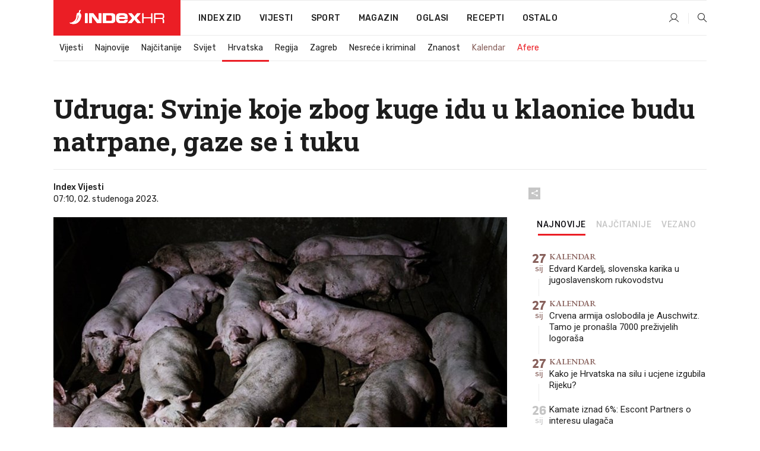

--- FILE ---
content_type: text/html; charset=utf-8
request_url: https://dev2.index.hr/vijesti/clanak/udruga-svinje-koje-zbog-kuge-idu-u-klaonice-budu-natrpane-gaze-se-i-tuku/2509106.aspx
body_size: 27333
content:


<!DOCTYPE html>
<html lang="hr">
<head>
    <!--detect slow internet connection-->
<script type="text/javascript">
    var IS_SLOW_INTERNET = false;
    var SLOW_INTERNET_THRESHOLD = 5000;//ms
    var slowLoadTimeout = window.setTimeout(function () {
        IS_SLOW_INTERNET = true;
    }, SLOW_INTERNET_THRESHOLD);

    window.addEventListener('load', function () {
        window.clearTimeout(slowLoadTimeout);
    }, false);
</script>

    <meta charset="utf-8" />
    <meta name="viewport" content="width=device-width,height=device-height, initial-scale=1.0">
    <title>Udruga: Svinje koje zbog kuge idu u klaonice budu natrpane, gaze se i tuku - Index.hr</title>
    <!--todo: remove on production-->
    <meta name="description" content="PRIJATELJIMA životinja javili se zgroženi svjedoci provedbe mjera za suzbijanje afričke svinjske kuge.">
    <meta property="fb:app_id" content="216060115209819">
    <meta name="robots" content="max-image-preview:large">
    <meta name="referrer" content="no-referrer-when-downgrade">

    <link rel="preload" href="//micro.rubiconproject.com/prebid/dynamic/26072.js" as="script" />
    <link rel="preload" href="https://pagead2.googlesyndication.com/tag/js/gpt.js" as="script" />

     <!--adblock detection-->
<script src="/Scripts/adblockDetect/ads.js"></script>
    

<script>
    window.constants = window.constants || {};
    window.constants.statsServiceHost = 'https://stats.index.hr';
    window.constants.socketsHost = 'https://dev-sockets.index.hr';
    window.constants.chatHost = 'https://dev3.index.hr';
    window.constants.interactiveHost = 'https://dev1.index.hr';
    window.constants.ssoAuthority = 'https://dev-sso.index.hr/';
</script>

    <link rel='preconnect' href='https://fonts.googleapis.com' crossorigin>
    <link href="https://fonts.googleapis.com/css2?family=Roboto+Slab:wght@400;500;700;800&family=Roboto:wght@300;400;500;700;900&family=Rubik:wght@300;400;500;600;700&family=EB+Garamond:wght@600;700;800" rel="preload" as="style">
    <link href="https://fonts.googleapis.com/css2?family=Roboto+Slab:wght@400;500;700;800&family=Roboto:wght@300;400;500;700;900&family=Rubik:wght@300;400;500;600;700&family=EB+Garamond:wght@600;700;800" rel="stylesheet">

    

        <link href="/Content/desktop-bundle.min.css?v=01f27be1-18be-42fc-b3fe-9011e96d3cea" rel="preload" as="style" />
        <link href="/Content/desktop-bundle.min.css?v=01f27be1-18be-42fc-b3fe-9011e96d3cea" rel="stylesheet" />

    <link href="/Scripts/desktop-bundle.min.js?v=01f27be1-18be-42fc-b3fe-9011e96d3cea" rel="preload" as="script" />
    <script src="/Scripts/desktop-bundle.min.js?v=01f27be1-18be-42fc-b3fe-9011e96d3cea"></script>

        <!--recover ads, if adblock detected-->
<!--adpushup recovery-->
<script data-cfasync="false" type="text/javascript">
    if (!accountService.UserHasPremium()) {
        (function (w, d) { var s = d.createElement('script'); s.src = '//delivery.adrecover.com/41144/adRecover.js'; s.type = 'text/javascript'; s.async = true; (d.getElementsByTagName('head')[0] || d.getElementsByTagName('body')[0]).appendChild(s); })(window, document);
    }
</script>


    <script>
        if (accountService.UserHasPremium()) {
            const style = document.createElement('style');
            style.textContent = `
                .js-slot-container,
                .js-slot-loader,
                .reserve-height {
                    display: none !important;
                }
            `;
            document.head.appendChild(style);
        }
    </script>

    
<script>
    !function (e, o, n, i) { if (!e) { e = e || {}, window.permutive = e, e.q = []; var t = function () { return ([1e7] + -1e3 + -4e3 + -8e3 + -1e11).replace(/[018]/g, function (e) { return (e ^ (window.crypto || window.msCrypto).getRandomValues(new Uint8Array(1))[0] & 15 >> e / 4).toString(16) }) }; e.config = i || {}, e.config.apiKey = o, e.config.workspaceId = n, e.config.environment = e.config.environment || "production", (window.crypto || window.msCrypto) && (e.config.viewId = t()); for (var g = ["addon", "identify", "track", "trigger", "query", "segment", "segments", "ready", "on", "once", "user", "consent"], r = 0; r < g.length; r++) { var w = g[r]; e[w] = function (o) { return function () { var n = Array.prototype.slice.call(arguments, 0); e.q.push({ functionName: o, arguments: n }) } }(w) } } }(window.permutive, "cd150efe-ff8f-4596-bfca-1c8765fae796", "b4d7f9ad-9746-4daa-b552-8205ef41f49d", { "consentRequired": true });
    window.googletag = window.googletag || {}, window.googletag.cmd = window.googletag.cmd || [], window.googletag.cmd.push(function () { if (0 === window.googletag.pubads().getTargeting("permutive").length) { var e = window.localStorage.getItem("_pdfps"); window.googletag.pubads().setTargeting("permutive", e ? JSON.parse(e) : []); var o = window.localStorage.getItem("permutive-id"); o && (window.googletag.pubads().setTargeting("puid", o), window.googletag.pubads().setTargeting("ptime", Date.now().toString())), window.permutive.config.viewId && window.googletag.pubads().setTargeting("prmtvvid", window.permutive.config.viewId), window.permutive.config.workspaceId && window.googletag.pubads().setTargeting("prmtvwid", window.permutive.config.workspaceId) } });
    
</script>
<script async src="https://b4d7f9ad-9746-4daa-b552-8205ef41f49d.edge.permutive.app/b4d7f9ad-9746-4daa-b552-8205ef41f49d-web.js"></script>


    

<script type="text/javascript" src="https://dev1.index.hr/js/embed/interactive.min.js"></script>
<script>
    var $inin = $inin || {};

    $inin.config = {
        log: false,
        enabled: false
    }

    var $ininque = $ininque || [];

    var userPPID = accountService.GetUserPPID();

    if (userPPID){
        $inin.setClientUserId(userPPID);
    }

    $inin.enable();
</script>

    <!-- Global site tag (gtag.js) - Google Analytics -->
<script type="didomi/javascript" async src="https://www.googletagmanager.com/gtag/js?id=G-5ZTNWH8GVX"></script>
<script>
    window.dataLayer = window.dataLayer || [];
    function gtag() { dataLayer.push(arguments); }
    gtag('js', new Date());

    gtag('config', 'G-5ZTNWH8GVX');
</script>

        <script src="https://freshatl.azurewebsites.net/js/fresh-atl.js" async></script>

    <script>
        var googletag = googletag || {};
        googletag.cmd = googletag.cmd || [];
    </script>

    
        


<!-- Make sure this is inserted before your GPT tag -->
<script>
    var amazonAdSlots = [];

    amazonAdSlots.push({
        slotID: 'DA_L',
        slotName: '/21703950087/DA_vijesti_L',
        sizes: [[300, 250]]
    });

    amazonAdSlots.push({
        slotID: 'DA_R',
        slotName: '/21703950087/DA_vijesti_R',
        sizes: [[300, 250]]
    });

    amazonAdSlots.push({
        slotID: 'DA3',
        slotName: '/21703950087/DA3_vijesti',
        sizes: [[300, 250], [300, 600]]
    });

    amazonAdSlots.push({
        slotID: 'DA4',
        slotName: '/21703950087/DA4_vijesti',
        sizes: [[970, 90], [728, 90], [970, 250]]
    });


            amazonAdSlots.push({
                slotID: 'dfp-DIA',
                slotName: '/21703950087/DIA_vijesti',
                sizes: [[761, 152], [760, 200], [300, 250], [620, 350], [760, 150]]
            });

            amazonAdSlots.push({
                slotID: 'DA4',
                slotName: '/21703950087/DA_long',
                sizes: [[300, 250]]
            });
        </script>



    

<script type="text/javascript">
    window.gdprAppliesGlobally = true; (function () {
        function a(e) {
            if (!window.frames[e]) {
                if (document.body && document.body.firstChild) { var t = document.body; var n = document.createElement("iframe"); n.style.display = "none"; n.name = e; n.title = e; t.insertBefore(n, t.firstChild) }
                else { setTimeout(function () { a(e) }, 5) }
            }
        } function e(n, r, o, c, s) {
            function e(e, t, n, a) { if (typeof n !== "function") { return } if (!window[r]) { window[r] = [] } var i = false; if (s) { i = s(e, t, n) } if (!i) { window[r].push({ command: e, parameter: t, callback: n, version: a }) } } e.stub = true; function t(a) {
                if (!window[n] || window[n].stub !== true) { return } if (!a.data) { return }
                var i = typeof a.data === "string"; var e; try { e = i ? JSON.parse(a.data) : a.data } catch (t) { return } if (e[o]) { var r = e[o]; window[n](r.command, r.parameter, function (e, t) { var n = {}; n[c] = { returnValue: e, success: t, callId: r.callId }; a.source.postMessage(i ? JSON.stringify(n) : n, "*") }, r.version) }
            }
            if (typeof window[n] !== "function") { window[n] = e; if (window.addEventListener) { window.addEventListener("message", t, false) } else { window.attachEvent("onmessage", t) } }
        } e("__tcfapi", "__tcfapiBuffer", "__tcfapiCall", "__tcfapiReturn"); a("__tcfapiLocator"); (function (e) {
            var t = document.createElement("script"); t.id = "spcloader"; t.type = "text/javascript"; t.async = true; t.src = "https://sdk.privacy-center.org/" + e + "/loader.js?target=" + document.location.hostname; t.charset = "utf-8"; var n = document.getElementsByTagName("script")[0]; n.parentNode.insertBefore(t, n)
        })("02757520-ed8b-4c54-8bfd-4a5f5548de98")
    })();</script>


<!--didomi-->
<!--end-->


    <script>
        googletag.cmd.push(function() {
                
    googletag.pubads().setTargeting('rubrika', 'vijesti');
    googletag.pubads().setTargeting('articleId', '2509106');
    googletag.pubads().setTargeting('Rijeci_iz_naslova', ["udruga","svinje","koje","zbog","kuge","klaonice","budu","natrpane","gaze","tuku"]);
    googletag.pubads().setTargeting('chat', 'no');
    googletag.pubads().setTargeting('paragrafX', '15');

    ;


            googletag.pubads().setTargeting('podrubrikaId', ["22"]);
        

            googletag.pubads().setTargeting('authorId', ["2046"]);
        

            googletag.pubads().setTargeting('tagId', ["8012","20087","36351","332112"]);
        ;
        });
    </script>

    
<script>
    var mainIndexDomainPath = "https://www.index.hr" + window.location.pathname;

    googletag.cmd.push(function () {
        googletag.pubads().disableInitialLoad();
        googletag.pubads().enableSingleRequest();
        googletag.pubads().collapseEmptyDivs(true);
        googletag.pubads().setTargeting('projekt', 'index');
        googletag.pubads().setTargeting('referer', '');
        googletag.pubads().setTargeting('hostname', 'dev2.index.hr');
        googletag.pubads().setTargeting('ar_1', 'false');
        googletag.pubads().setTargeting('ab_test', '');
        googletag.pubads().setTargeting('prebid', 'demand manager');

        if ('cookieDeprecationLabel' in navigator) {
            navigator.cookieDeprecationLabel.getValue().then((label) => {
                googletag.pubads().setTargeting('TPC', label);
            });
        }
        else {
            googletag.pubads().setTargeting('TPC', 'none');
        }

    });

    googleTagService.AddSlotRenderEndedListener();
</script>
    <script type='text/javascript' src='//static.criteo.net/js/ld/publishertag.js'></script>

    <meta property="og:title" content="Udruga: Svinje koje zbog kuge idu u klaonice budu natrpane, gaze se i tuku" />
    <meta property="og:description" content="PRIJATELJIMA &#x17E;ivotinja javili se zgro&#x17E;eni svjedoci provedbe mjera za suzbijanje afri&#x10D;ke svinjske kuge." />
    <meta property="og:image" content="https://ip.index.hr/remote/bucket.index.hr/b/index/dc77b470-5d1b-4221-bdc0-1a78b140c2c4.jpg?fb_wtrmrk=vijesti.jpg&amp;width=1200&amp;height=630&amp;mode=crop&amp;format=png" />
    <meta property="og:image:width" content="1200" />
    <meta property="og:image:height" content="630" />

    <meta name="twitter:card" content="summary_large_image">
    <meta name="twitter:site" content="@indexhr">
    <meta name="twitter:title" content="Udruga: Svinje koje zbog kuge idu u klaonice budu natrpane, gaze se i tuku">
    <meta name="twitter:description" content="PRIJATELJIMA &#x17E;ivotinja javili se zgro&#x17E;eni svjedoci provedbe mjera za suzbijanje afri&#x10D;ke svinjske kuge.">
    <meta name="twitter:image" content="https://ip.index.hr/remote/bucket.index.hr/b/index/dc77b470-5d1b-4221-bdc0-1a78b140c2c4.jpg?fb_wtrmrk=vijesti.jpg&amp;width=1200&amp;height=630&amp;mode=crop&amp;format=png">

    <script type="application/ld&#x2B;json">
        {"@context":"https://schema.org","@type":"WebSite","name":"Index.hr","potentialAction":{"@type":"SearchAction","target":"https://www.index.hr/trazi.aspx?upit={search_term_string}","query-input":"required name=search_term_string"},"url":"https://www.index.hr/"}
    </script>
    <script type="application/ld&#x2B;json">
        {"@context":"https://schema.org","@type":"Organization","name":"Index.hr","sameAs":["https://www.facebook.com/index.hr/","https://twitter.com/indexhr","https://www.youtube.com/channel/UCUp6H4ko32XqnV_6MOPunBA"],"url":"https://www.index.hr/","logo":{"@type":"ImageObject","url":"https://www.index.hr/Content/img/logo/index_logo_112x112.png"}}
    </script>

    <!-- Meta Pixel Code -->
<script>
    !function (f, b, e, v, n, t, s) {
        if (f.fbq) return; n = f.fbq = function () {
            n.callMethod ?
                n.callMethod.apply(n, arguments) : n.queue.push(arguments)
        };
        if (!f._fbq) f._fbq = n; n.push = n; n.loaded = !0; n.version = '2.0';
        n.queue = []; t = b.createElement(e); t.async = !0;
        t.src = v; s = b.getElementsByTagName(e)[0];
        s.parentNode.insertBefore(t, s)
    }(window, document, 'script',
        'https://connect.facebook.net/en_US/fbevents.js');
    fbq('init', '1418122964915670');
    fbq('track', 'PageView');
</script>
<noscript>
    <img height="1" width="1" style="display:none"
         src="https://www.facebook.com/tr?id=1418122964915670&ev=PageView&noscript=1" />
</noscript>
<!-- End Meta Pixel Code -->


    <script src="https://apetite.index.hr/bundles/apetite.js"></script>
    <script>
        var apetite = new AnalyticsPetite({ host: 'https://apetite.index.hr' });
        
                        apetite.setCategory('vijesti');
                        apetite.setArticleId('a-2509106');

        apetite.collect();
    </script>

    
    <link href="/Content/bootstrap-rating.css" rel="stylesheet" />
    <script async src='https://www.google.com/recaptcha/api.js'></script>

        <link rel="canonical" href="https://dev2.index.hr/vijesti/clanak/udruga-svinje-koje-zbog-kuge-idu-u-klaonice-budu-natrpane-gaze-se-i-tuku/2509106.aspx">
        <link rel="alternate" href="https://dev2.index.hr/mobile/vijesti/clanak/udruga-svinje-koje-zbog-kuge-idu-u-klaonice-budu-natrpane-gaze-se-i-tuku/2509106.aspx">

    <link rel="og:url" href="https://dev2.index.hr/clanak.aspx?id=2509106">


        <link rel="amphtml" href="https://dev2.index.hr/amp/vijesti/clanak/udruga-svinje-koje-zbog-kuge-idu-u-klaonice-budu-natrpane-gaze-se-i-tuku/2509106.aspx">

    <meta property="og:type" content="article" />
    <meta property="og:url" content="https://dev2.index.hr/clanak.aspx?id=2509106">

    <script type="application/ld&#x2B;json">
        {"@context":"https://schema.org","@type":"WebPage","name":"Udruga: Svinje koje zbog kuge idu u klaonice budu natrpane, gaze se i tuku","description":"PRIJATELJIMA životinja javili se zgroženi svjedoci provedbe mjera za suzbijanje afričke svinjske kuge.","url":"https://www.index.hr/","publisher":{"@type":"Organization","name":"Index.hr","sameAs":["https://www.facebook.com/index.hr/","https://twitter.com/indexhr","https://www.youtube.com/channel/UCUp6H4ko32XqnV_6MOPunBA"],"url":"https://www.index.hr/","logo":{"@type":"ImageObject","url":"https://www.index.hr/Content/img/logo/index_logo_112x112.png"}}}
    </script>
    <script type="application/ld&#x2B;json">
        {"@context":"https://schema.org","@type":"BreadcrumbList","itemListElement":[{"@type":"ListItem","name":"Index.hr","item":{"@type":"Thing","@id":"https://www.index.hr"},"position":1},{"@type":"ListItem","name":"Vijesti","item":{"@type":"Thing","@id":"https://www.index.hr/vijesti"},"position":2},{"@type":"ListItem","name":"Hrvatska","item":{"@type":"Thing","@id":"https://www.index.hr/vijesti/rubrika/hrvatska/22.aspx"},"position":3},{"@type":"ListItem","name":"Udruga: Svinje koje zbog kuge idu u klaonice budu natrpane, gaze se i tuku","item":{"@type":"Thing","@id":"https://www.index.hr/vijesti/clanak/udruga-svinje-koje-zbog-kuge-idu-u-klaonice-budu-natrpane-gaze-se-i-tuku/2509106.aspx"},"position":4}]}
    </script>
    <script type="application/ld&#x2B;json">
        {"@context":"https://schema.org","@type":"NewsArticle","name":"Udruga: Svinje koje zbog kuge idu u klaonice budu natrpane, gaze se i tuku","description":"PRIJATELJIMA životinja javili se zgroženi svjedoci provedbe mjera za suzbijanje afričke svinjske kuge.","image":{"@type":"ImageObject","url":"https://ip.index.hr/remote/bucket.index.hr/b/index/dc77b470-5d1b-4221-bdc0-1a78b140c2c4.jpg","height":675,"width":1200},"mainEntityOfPage":{"@type":"WebPage","name":"Udruga: Svinje koje zbog kuge idu u klaonice budu natrpane, gaze se i tuku","description":"PRIJATELJIMA životinja javili se zgroženi svjedoci provedbe mjera za suzbijanje afričke svinjske kuge.","url":"https://www.index.hr/vijesti/clanak/udruga-svinje-koje-zbog-kuge-idu-u-klaonice-budu-natrpane-gaze-se-i-tuku/2509106.aspx","publisher":{"@type":"Organization","name":"Index.hr","sameAs":["https://www.facebook.com/index.hr/","https://twitter.com/indexhr","https://www.youtube.com/channel/UCUp6H4ko32XqnV_6MOPunBA"],"url":"https://www.index.hr/","logo":{"@type":"ImageObject","url":"https://www.index.hr/Content/img/logo/index_logo_112x112.png"}}},"url":"https://www.index.hr/vijesti/clanak/udruga-svinje-koje-zbog-kuge-idu-u-klaonice-budu-natrpane-gaze-se-i-tuku/2509106.aspx","author":{"@type":"Organization","name":"Index.hr","sameAs":["https://www.facebook.com/index.hr/","https://twitter.com/indexhr","https://www.youtube.com/channel/UCUp6H4ko32XqnV_6MOPunBA"],"url":"https://www.index.hr/","logo":{"@type":"ImageObject","url":"https://www.index.hr/Content/img/logo/index_logo_112x112.png"}},"dateModified":"2023-11-02","datePublished":"2023-11-02","headline":"Udruga: Svinje koje zbog kuge idu u klaonice budu natrpane, gaze se i tuku","isAccessibleForFree":true,"keywords":"svinje,prijatelji životinja,svinjska kuga,afrička svinjska kuga","publisher":{"@type":"Organization","name":"Index.hr","sameAs":["https://www.facebook.com/index.hr/","https://twitter.com/indexhr","https://www.youtube.com/channel/UCUp6H4ko32XqnV_6MOPunBA"],"url":"https://www.index.hr/","logo":{"@type":"ImageObject","url":"https://www.index.hr/Content/img/logo/index_logo_112x112.png"}},"isPartOf":{"@type":["NewsArticle"],"name":"Index.hr","productID":"CAoiEN-u-SQZulOA8lpEXJtZjRU:index_premium"}}
    </script>

    <script src="https://cdnjs.cloudflare.com/ajax/libs/fingerprintjs2/1.6.1/fingerprint2.min.js"></script>

        <link rel="preload" as="image" imagesrcset="https://ip.index.hr/remote/bucket.index.hr/b/index/dc77b470-5d1b-4221-bdc0-1a78b140c2c4.jpg?width=765&amp;height=430">

        <script type="text/javascript">
            window._taboola = window._taboola || [];
            _taboola.push({ article: 'auto' });
            !function (e, f, u, i) {
                if (!document.getElementById(i)) {
                    e.async = 1;
                    e.src = u;
                    e.id = i;
                    f.parentNode.insertBefore(e, f);
                }
            }(document.createElement('script'),
                document.getElementsByTagName('script')[0],
                '//cdn.taboola.com/libtrc/indexhr-en/loader.js',
                'tb_loader_script');
            if (window.performance && typeof window.performance.mark == 'function') { window.performance.mark('tbl_ic'); }
        </script>

    <script>
        bridPlayerService.AddKeyValueIntoMacros('rubrika', 'vijesti');
        bridPlayerService.AddKeyValueIntoMacros('projekt', 'index');
    </script>

</head>
<body>
    <script>
    window.fbAsyncInit = function () {
        FB.init({
            appId: '216060115209819',
            xfbml: true,
            version: 'v19.0'
        });
    };
</script>
<script async defer crossorigin="anonymous" src="https://connect.facebook.net/hr_HR/sdk.js"></script>
    <!--OpenX-->
<iframe src="//u.openx.net/w/1.0/pd?ph=&cb=372be8e5-930c-407a-9bad-73e5f0bb5f1f&gdpr=1&gdpr_consent=2" style="display:none;width:0;height:0;border:0; border:none;"></iframe>

        




    <div class="main-container no-padding main-content-bg">
                

<div class="google-billboard-top">
    <!-- /21703950087/DB1 -->
    <div id='DB1' class="js-slot-container" data-css-class="google-box bottom-margin-60">
        <script>
            googletag.cmd.push(function () {
                googletag.defineSlot('/21703950087/DB1', [[970, 250], [970, 500], [970, 90], [728, 90], [800, 250], [1, 1]], 'DB1').addService(googletag.pubads());

                googletag.display('DB1');
            });
        </script>
    </div>
</div>

    </div>

    


<header class="main-menu-container">
    <div class="float-menu no-height" style="" menu-fix-top>
        <div class="main-container no-height clearfix">
            <div class="main-menu no-height">
                    <h1 class="js-logo logo vijesti-gradient-bg">
                        <img class="main" src="/Content/img/logo/index_main.svg" alt="index.hr" />
                        <img class="small" src="/Content/img/logo/paprika_logo.svg" alt="index.hr" />
                        <a class="homepage-link" href="/" title="index.hr"> </a>
                    </h1>
                <nav class="menu-holder clearfix" aria-label="Glavna navigacija">
                    <ul>
                        <li>
                            <a class="main-text-hover no-drop" href="/zid"> Index Zid</a>
                        </li>

                        <li>
                            <a class="vijesti-text-hover" href="/vijesti">
                                Vijesti
                            </a>
                        </li>
                        <li>
                            <a class="sport-text-hover" href="/sport">
                                Sport
                            </a>
                        </li>
                        <li class="menu-drop">
                            <span class="expandable magazin-text-hover">Magazin</span>
                            <ul class="dropdown-content display-none">
                                <li class="magazin-bg-hover">
                                    <a href="/magazin">
                                        Magazin
                                    </a>
                                </li>
                                <li class="shopping-bg-gradient-hover">
                                    <a href="/shopping">
                                        Shopping
                                    </a>
                                </li>
                                <li class="ljubimci-bg-hover">
                                    <a href="/ljubimci">
                                        Ljubimci
                                    </a>
                                </li>
                                <li class="food-bg-hover">
                                    <a href="/food">
                                        Food
                                    </a>
                                </li>
                                <li class="mame-bg-hover">
                                    <a href="/mame">
                                        Mame
                                    </a>
                                </li>
                                <li class="auto-bg-gradient-hover">
                                    <a href="/auto">
                                        Auto
                                    </a>
                                </li>
                                <li class="fit-bg-hover">
                                    <a href="/fit">
                                        Fit
                                    </a>
                                </li>
                                <li class="chill-bg-hover">
                                    <a href="/chill">
                                        Chill
                                    </a>
                                </li>
                                <li class="horoskop-bg-hover">
                                    <a href="/horoskop">
                                        Horoskop
                                    </a>
                                </li>
                            </ul>
                        </li>
                        <li>
                            <a class="oglasi-text-hover" href="https://www.index.hr/oglasi">
                                Oglasi
                            </a>
                        </li>
                        <li>
                            <a class="recepti-text-hover" href="https://recepti.index.hr">
                                Recepti
                            </a>
                        </li>
                        <li class="menu-drop">
                            <span class="expandable">Ostalo</span>
                            <ul class="dropdown-content ostalo display-none">
                                <li class="main-bg-hover">
                                    <a href="https://jobs.index.hr/">
                                        Zaposli se na Indexu
                                    </a>
                                </li>
                                <li class="lajkhr-bg-hover">
                                    <a href="https://www.index.hr/lajk/">
                                        Lajk.hr
                                    </a>
                                </li>
                                <li class="vjezbe-bg-hover">
                                    <a href="https://vjezbe.index.hr">
                                        Vježbe
                                    </a>
                                </li>
                                <li class="main-bg-hover">
                                    <a href="/info/tecaj">
                                        Tečaj
                                    </a>
                                </li>
                                <li class="main-bg-hover">
                                    <a href="/info/tv">
                                        TV program
                                    </a>
                                </li>
                                <li class="main-bg-hover">
                                    <a href="/info/kino">
                                        Kino
                                    </a>
                                </li>
                                <li class="main-bg-hover">
                                    <a href="/info/vrijeme">
                                        Vrijeme
                                    </a>
                                </li>
                                <li class="kalendar-bg-hover">
                                    <a href="/kalendar">
                                        Kalendar
                                    </a>
                                </li>
                            </ul>
                        </li>
                    </ul>
                    <ul class="right-part">
                        <li id="login-menu" class="menu-drop">
                            


<div id="menu-login"
     v-scope
     v-cloak
     @mounted="onLoad">
    <div v-if="userInfo !== null && userInfo.IsLoggedIn === true">
        <div class="user-menu expandable no-padding">
            <div v-if="userInfo.ProfileImage === null" class="initials-holder separator center-aligner">
                <div class="initials center-aligner">
                    {{userInfo.Initials}}
                </div>
                <div class="user-firstname">
                    {{userInfo.FirstName}}
                </div>
            </div>

            <div v-if="userInfo.ProfileImage !== null" class="avatar separator center-aligner">
                <img :src="'https://ip.index.hr/remote/bucket.index.hr/b/index/' + userInfo.ProfileImage + '?width=20&height=20&mode=crop'" />
                <div class="user-firstname">
                    {{userInfo.FirstName}}
                </div>
            </div>
        </div>
        <ul class="dropdown-content display-none">
            <li class="main-bg-hover">
                <a href="/profil">Moj profil</a>
            </li>
            <li class="main-bg-hover">
                <a :href="'https://dev-sso.index.hr/' + 'account/dashboard?redirect_hint=' + 'https%3A%2F%2Fdev2.index.hr%2Fvijesti%2Fclanak%2Fudruga-svinje-koje-zbog-kuge-idu-u-klaonice-budu-natrpane-gaze-se-i-tuku%2F2509106.aspx'">Upravljanje računom</a>
            </li>
            <li class="main-bg-hover">
                <a @click="logout">Odjavite se</a>
            </li>
        </ul>
    </div>

    <div v-if="userInfo === null || userInfo.IsLoggedIn === false" @click="login" class="user-menu no-padding">
        <div class="login-btn separator">
            <i class="index-user-alt"></i>
        </div>
    </div>
</div>

<script>
    PetiteVue.createApp({
        userInfo: {},
        onLoad() {
            var self = this;

            var userInfoCookie = accountService.GetUserInfo();

            var userHasPremium = accountService.UserHasPremium();
            googleEventService.CreateCustomEventGA4("user_data", "has_premium", userHasPremium);

            if (userInfoCookie != null) {
                if (userInfoCookie.HasPremium === undefined) {
                    accountService.DeleteMetaCookie();

                    accountService.CreateMetaCookie()
                    .then(function (response) {
                        self.userInfo = accountService.GetUserInfo();
                    });
                }
                else if (userInfoCookie.IsLoggedIn === true) {
                    userApiService.getPremiumStatus()
                    .then(function (response) {
                        if (response.data.HasPremium != userInfoCookie.HasPremium) {
                            accountService.DeleteMetaCookie();

                            accountService.CreateMetaCookie()
                            .then(function (response) {
                                self.userInfo = accountService.GetUserInfo();
                            });
                        }
                    });
                }
                else {
                    self.userInfo = accountService.GetUserInfo();
                }
            }
            else {
                accountService.CreateMetaCookie()
                .then(function (response) {
                    self.userInfo = accountService.GetUserInfo();
                });
            }
        },
        login() {
            globalDirectives.ShowLoginPopup()
        },
        logout() {
            accountService.Logout('/profil/odjava')
        }
    }).mount("#menu-login");
</script>

                        </li>
                        <li>
                            <a href="/trazi.aspx" class="menu-icon btn-open-search"><i class="index-magnifier"></i></a>
                        </li>
                    </ul>
                </nav>
            </div>
        </div>
    </div>

        


    <div class="sub-menu-container main-container">
        <div class="sub-menu-holder scroll-menu-arrows-holder" data-animate-width="200">
            <ul class="sub-menu scroll-menu clearfix">
                    <li class="sub-menu-item scroll-menu-item vijesti-border-bottom ">
                        <a class="" href="/vijesti">Vijesti</a>
                    </li>
                    <li class="sub-menu-item scroll-menu-item vijesti-border-bottom ">
                        <a class="" href="/najnovije?kategorija=3">Najnovije</a>
                    </li>
                    <li class="sub-menu-item scroll-menu-item vijesti-border-bottom ">
                        <a class="" href="/najcitanije?kategorija=3">Naj&#x10D;itanije</a>
                    </li>
                    <li class="sub-menu-item scroll-menu-item vijesti-border-bottom ">
                        <a class="" href="/vijesti/rubrika/svijet/23.aspx">Svijet</a>
                    </li>
                    <li class="sub-menu-item scroll-menu-item vijesti-border-bottom active">
                        <a class="" href="/vijesti/rubrika/hrvatska/22.aspx">Hrvatska</a>
                    </li>
                    <li class="sub-menu-item scroll-menu-item vijesti-border-bottom ">
                        <a class="" href="/vijesti/rubrika/regija/1540.aspx">Regija</a>
                    </li>
                    <li class="sub-menu-item scroll-menu-item vijesti-border-bottom ">
                        <a class="" href="/vijesti/rubrika/zagreb/1553.aspx">Zagreb</a>
                    </li>
                    <li class="sub-menu-item scroll-menu-item vijesti-border-bottom ">
                        <a class="" href="/vijesti/rubrika/nesrece-i-kriminal/46.aspx">Nesre&#x107;e i kriminal</a>
                    </li>
                    <li class="sub-menu-item scroll-menu-item vijesti-border-bottom ">
                        <a class="" href="/vijesti/rubrika/znanost/1722.aspx">Znanost</a>
                    </li>
                    <li class="sub-menu-item scroll-menu-item vijesti-border-bottom ">
                        <a class="kalendar-text kalendar-text-hover" href="/kalendar">Kalendar</a>
                    </li>
                    <li class="sub-menu-item scroll-menu-item vijesti-border-bottom ">
                        <a class="vijesti-text vijesti-text-hover" href="/afere">Afere</a>
                    </li>
            </ul>
            <div class="scroll-menu-arrows display-none">
                <div class="navigation-arrow left-arrow disabled vijesti-text-hover"><i class="index-arrow-left"></i></div>
                <div class="navigation-arrow right-arrow disabled vijesti-text-hover"><i class="index-arrow-right"></i></div>
            </div>
        </div>
    </div>

</header>


        <div class="dfp-left-column">
            

<!-- /21703950087/D_sky_L -->
<div id='D_sky_L' class="js-slot-container" data-css-class="google-box">
    <script>
        googletag.cmd.push(function () {
            googletag.defineSlot('/21703950087/D_sky_L', [[300, 600], [160, 600]], 'D_sky_L').addService(googletag.pubads());
            googletag.display('D_sky_L');
        });
    </script>
</div>
        </div>

    <main>
        







    


<div class="js-slot-container" data-has-close-btn="true">
    <div class="js-slot-close-btn dfp-close-btn dfp-close-btn-fixed display-none">
        <div class="close-btn-creative">
            <i class="index-close"></i>
        </div>
    </div>

    <!-- /21703950087/D_sticky -->
    <div id='D_sticky' class="js-slot-holder" data-css-class="google-box bottom-sticky">
        <script>
            googletag.cmd.push(function () {
                googletag.defineSlot('/21703950087/D_sticky_all', [[1200, 150], [728, 90], [970, 250], [970, 90], [1, 1]], 'D_sticky').addService(googletag.pubads());

                googletag.display('D_sticky');
            });
        </script>
    </div>
</div>



<style>
    .main-container {
        max-width: 1140px;
    }

    .dfp-left-column {
        margin-right: 570px;
    }

    .dfp-right-column {
        margin-left: 570px;
    }
</style>

<article class="article-container"  data-breakrows="15" data-author="[2046]">
    <div class="article-header-code">
        
    </div>

    <div class="article-holder main-container main-content-bg ">






        <header class="article-title-holder">
            


<h1 class="vijesti-text-parsed title js-main-title">
    Udruga: Svinje koje zbog kuge idu u klaonice budu natrpane, gaze se i tuku
</h1>

<div class="article-info flex">
    <div class="author-holder flex">

        <div class="flex-1">
                <div class="author-name flex">
                    Index Vijesti

                </div>

            <div>
                07:10, 02. studenoga 2023.
            </div>
        </div>
    </div>
    <div class="social-holder flex">
        <div class="other"><i class="index-share"></i></div>
        


<div class="share-buttons-holder display-none clearfix">
    <div class="facebook-bg share-button" share-button data-share-action="facebook" data-article-id="2509106" data-facebook-url="https://dev2.index.hr/clanak.aspx?id=2509106">
        <i class="index-facebook"></i>
    </div>

    <script type="text/javascript" async src="https://platform.twitter.com/widgets.js"></script>
    <a class="share-button x-bg" share-button data-share-action="twitter" data-article-id="2509106" href="https://twitter.com/intent/tweet?url=https://dev2.index.hr/clanak.aspx?id=2509106&via=indexhr&text=Udruga: Svinje koje zbog kuge idu u klaonice budu natrpane, gaze se i tuku&size=large">
        <i class="index-x"></i>
    </a>

    <script type="text/javascript" async defer src="//assets.pinterest.com/js/pinit.js"></script>

    <a class="share-button pinterest-bg pin-it-button" share-button data-share-action="pinterest" data-article-id="2509106" href="http://pinterest.com/pin/create/button/?url=https://dev2.index.hr/clanak.aspx?id=2509106&media=https://ip.index.hr/remote/bucket.index.hr/b/index/dc77b470-5d1b-4221-bdc0-1a78b140c2c4.jpg&description=Udruga: Svinje koje zbog kuge idu u klaonice budu natrpane, gaze se i tuku" data-pin-custom="true">
        <i class="index-pinterest"></i>
    </a>

    <a class="share-button gplus-bg" share-button data-share-action="gplus" data-article-id="2509106" href="https://plus.google.com/share?url=https://dev2.index.hr/clanak.aspx?id=2509106" onclick="javascript:window.open(this.href,'', 'menubar=no,toolbar=no,resizable=yes,scrollbars=yes,height=600,width=400');return false;">
        <i class="index-gplus"></i>
    </a>

    <a class="share-button linkedin-bg" share-button data-share-action="linkedin" data-article-id="2509106" href="https://www.linkedin.com/shareArticle?mini=true&url=https://dev2.index.hr/clanak.aspx?id=2509106&title=Udruga: Svinje koje zbog kuge idu u klaonice budu natrpane, gaze se i tuku&summary=PRIJATELJIMA &#x17E;ivotinja javili se zgro&#x17E;eni svjedoci provedbe mjera za suzbijanje afri&#x10D;ke svinjske kuge.&source=Index.hr" onclick="javascript:window.open(this.href,'', 'menubar=no,toolbar=no,resizable=yes,scrollbars=yes,height=400,width=600');return false;">
        <i class="index-linkedIn"></i>
    </a>

    <a class="share-button mail-bg" share-button data-share-action="mail" data-article-id="2509106" href="mailto:?subject=Udruga: Svinje koje zbog kuge idu u klaonice budu natrpane, gaze se i tuku&body=https%3A%2F%2Fdev2.index.hr%2Fclanak.aspx%3Fid%3D2509106" target="_blank">
        <i class="index-mail"></i>
    </a>

    <div class="share-button btn-close">
        <i class="index-close"></i>
    </div>
</div>
    </div>
</div>


        </header>

        <div class="top-part flex">
            <div class="left-part">
                        

<figure class="img-container">
        <div class="img-holder" style="padding-bottom: 56.21%;">
            <img class="img-responsive" src="https://ip.index.hr/remote/bucket.index.hr/b/index/dc77b470-5d1b-4221-bdc0-1a78b140c2c4.jpg?width=765&amp;height=430" alt="Udruga: Svinje koje zbog kuge idu u klaonice budu natrpane, gaze se i tuku" />
        </div>

        <figcaption class="main-img-desc clearfix">
            <span></span>
                <span class="credits">Foto: Prijatelji &#x17E;ivotinja</span>
        </figcaption>
</figure>

                <div class="content-holder">
                            

<div class="js-slot-container" data-css-class="dfp-inarticle" data-disclaimer="true">
    <span class="js-slot-disclaimer ad-unit-text display-none">
        Tekst se nastavlja ispod oglasa
    </span>

    <div class="flex no-margin double">
        <!-- /21703950087/DA_top_L -->
        <div id="DA_top_L" class="no-margin">
            <script>
                googletag.cmd.push(function () {
                    googletag.defineSlot('/21703950087/DA_top_L', [[300, 250], [1, 1]], 'DA_top_L').addService(googletag.pubads());

                    googletag.display('DA_top_L');
                });
            </script>
        </div>

        <!-- /21703950087/DA_top_R -->
        <div id="DA_top_R" class="no-margin">
            <script>
                googletag.cmd.push(function () {
                    googletag.defineSlot('/21703950087/DA_top_R', [[300, 250], [1, 1]], 'DA_top_R').addService(googletag.pubads());

                    googletag.display('DA_top_R');
                });
            </script>
        </div>
    </div>
</div>


                    <div class="text-holder">
                            

<section class="text vijesti-link-underline js-smartocto" aria-label="Tekst članka">
    <p>PRIJATELJIMA životinja javili se zgroženi svjedoci provedbe mjera za suzbijanje afričke svinjske kuge.</p>

<p>Nakon nedavnog dopisa ministrici poljoprivrede Mariji Vučković u kojemu ukazuju da se na svinje kućne ljubimce i one u utočištima ne bi smjele primjenjivati mjere za suzbijanje afričke svinjske kuge, Prijatelji životinja ponovno su pisali ministrici.</p>

<h3>Traže nužnost uvažavanja minimalne dobrobiti svinja koje se prevoze u klaonice</h3>

<p>U dopisu navode da su im se obratili mještani slavonskih sela zgroženi grubim postupanjem prema svinjama koje se otpremaju u klaonice zbog Naredbe o mjerama kontrole za suzbijanje afričke svinjske kuge u Republici Hrvatskoj.</p>

<p>Unatoč tome što se te svinje odvoze na klanje, traže od ministrice da predstavnike veterinarske struke i ostale koji na terenu provode Naredbu upozori na nužnost uvažavanja minimalne dobrobiti svinja koje se prevoze u klaonice, sukladno zakonskim propisima.&nbsp;</p>

<div class="js-editor-embed-container js-embed-image position-relative js-embed-first-image js-image-slot-container lazyload-content" data-lazyload-content="<img alt=&quot;&quot; src=&quot;https://ip.index.hr/remote/bucket.index.hr/b/index/84507c48-4e9f-457d-a2a3-c0c7870ecfec.jpg?width=765&quot;>

<div class=&quot;js-slot-container&quot; data-has-close-btn=&quot;true&quot; style=&quot;position: absolute; bottom: 0; left: calc(100% / 2 - 160px); width: 320px;&quot;>
    <div class=&quot;js-slot-close-btn dfp-close-btn display-none&quot;>
        <div class=&quot;close-btn-creative&quot;>
            <i class=&quot;index-close&quot;></i>
        </div>
    </div>
    <div style=&quot;overflow: hidden;&quot;>
        <div id=&quot;D_photo_article&quot; class=&quot;js-slot-holder&quot; data-css-class=&quot;google-box&quot;>
        </div>
    </div>
</div>"></div>

<h3>"Strahota je gledati kako se s njima nehumano postupa"</h3>

<p>Naime, Udruga je primila dojave svjedoka koji navode da se u kamione "trpaju zajedno krmače, bravci i prasad", pri čemu se uspaničene svinje međusobno gaze i tuku, "bude ih polomljenih, a bravci grizu i jedu krmačama prasce". To se događa pri svakom utovaru svinja u kamione i svjesni su da svinje idu na klanje, no "strahota je gledati kako se s njima nehumano postupa".</p>

<p>Ovakvo neetično postupanje motivirano je i time što je Europska komisija Hrvatskoj dala iznimno kratak rok do 20. studenoga 2023. da pokolje ili "eutanazira" više od 50.000 svinja koje se nalaze u objektima bez biosigurnosne zaštite kako bi Hrvatskoj odobrila nesmetano prometovanje svježim svinjskim mesom. No, ističu Prijatelji životinja, mjere propisane Naredbom i ekonomski razlozi ne mogu biti opravdanje i dopuštenje za kršenje propisa koji se odnose na dobrobit životinja.</p>

<h3>"Svinje su visokointeligentne i društvene životinje, znanstvenici smatraju čak više od pasa"</h3>

<p>Ističu da neadekvatno postupanje prema životinjama tijekom prijevoza predstavlja kršenje Zakona o zaštiti životinja i Uredbe Vijeća (EZ) br. 1/2005 o zaštiti životinja tijekom prijevoza i s prijevozom povezanih postupaka, koja propisuje da "nitko ne smije prevoziti životinje niti učiniti da se prevoze na način koji bi kod njih mogao izazvati ozljedu ili nepotrebnu patnju".</p>

<div class="js-slot-container reserve-height-with-disclaimer" data-css-class="dfp-inarticle" data-disclaimer="true" data-css-remove-after-render="reserve-height-with-disclaimer">
        <div class="js-slot-loader main-loader center-aligner">
            <div class="loader-animation"><div></div><div></div><div></div><div></div></div>
        </div>

    <span class="js-slot-disclaimer ad-unit-text display-none">
        Tekst se nastavlja ispod oglasa
    </span>

    <div class="flex no-margin double">
        <!-- /21703950087/DA_L -->
        <div id="DA_L" class="no-margin">
            <script>
                googletag.cmd.push(function () {
                    var slot = googletag.defineSlot('/21703950087/DA_L', [[320, 180], [300, 170], [250, 250], [200, 200], [320, 100], [300, 250], [300, 100], [300, 50], [1, 1]], 'DA_L').addService(googletag.pubads());

                    if ('True' == 'True') {
                        slot.setCollapseEmptyDiv(true, false);
                    }

                    googletag.display('DA_L');
                });
            </script>
        </div>

        <!-- /21703950087/DA_R -->
        <div id="DA_R" class="no-margin">
            <script>
                googletag.cmd.push(function () {
                    var slot = googletag.defineSlot('/21703950087/DA_R', [[320, 180], [300, 170], [250, 250], [200, 200], [320, 100], [300, 250], [300, 100], [300, 50], [1, 1]], 'DA_R').addService(googletag.pubads());

                    if ('True' == 'True') {
                        slot.setCollapseEmptyDiv(true, false);
                    }

                    googletag.display('DA_R');
                });
            </script>
        </div>
    </div>
</div>


<p>"Ministricu smo podsjetili da su svinje visokointeligentne i društvene životinje koje znanstvenici smatraju inteligentnijima od pasa, koje imaju jako dugotrajno pamćenje, sanjaju, prepoznaju vlastita imena, uče ‘trikove’ za nagradu poput sjedenja, uživaju u slušanju glazbe, igranju s nogometnim loptama i masažama, mogu čak igrati videoigre i vode društvene živote takve složenosti kakva je ranije primijećena samo u primata.</p>

<div class="js-editor-embed-container js-embed-image position-relative js-image-slot-container lazyload-content" data-lazyload-content="<img alt=&quot;&quot; src=&quot;https://ip.index.hr/remote/bucket.index.hr/b/index/fdd13d3a-b239-4cab-afc4-1d0ac39cf29b.jpg?width=765&quot;>

<div class=&quot;js-slot-container&quot; data-has-close-btn=&quot;true&quot; style=&quot;position: absolute; bottom: 0; left: calc(100% / 2 - 160px); width: 320px;&quot;>
    <div class=&quot;js-slot-close-btn dfp-close-btn display-none&quot;>
        <div class=&quot;close-btn-creative&quot;>
            <i class=&quot;index-close&quot;></i>
        </div>
    </div>
    <div style=&quot;overflow: hidden;&quot;>
        <div class=&quot;js-slot-holder d-photo-article-plus&quot; data-css-class=&quot;google-box&quot;>
        </div>
    </div>
</div>"></div>

<p>Osim toga, svinje osjećaju strah i bol te pri velikoj prenapučenosti pokazuju izraženu socijalnu dominaciju, zbog čega često na liniju klanja dolaze redoslijedom onako kako su zajednički živjele u skupini tijekom uzgoja", pojašnjava Snježana Klopotan Kačavenda, koordinatorica projekata u udruzi Prijatelji životinja.</p>

<h3>"Cjelokupni život svinja svodi se na odvratne uvjete uzgoja, stalni krug prisilnog razmnožavanja umjetnom oplodnjom i zatočeništva"</h3>

<p>Dodaje da im je, kao udruzi za zaštitu životinja, apsolutno zastrašujuća činjenica da se životinje, i to još toliko slične čovjeku, uzgajaju za hranu i kolju. Stoga je još užasnije postupanje prema svinjama tijekom ukrcavanja u kamione i prijevoza te zanemarivanje njihove dobrobiti u trenucima kada se, prestravljene, otpremaju na klanje, a zbog toga negoduju i sami uzgajivači svinja.&nbsp;</p>

<p>"Cjelokupni život svinja svodi se na odvratne uvjete uzgoja, stalni krug prisilnog razmnožavanja umjetnom oplodnjom i zatočeništva, prerano odvajanje praščića od majki, rezanje repova i zuba te kastracije bez ikakvih sredstava za ublažavanje bolova...</p>

<p>Prirodno besprijekorno čiste, prisiljene su živjeti u vlastitom izmetu i bljuvotini. Ekstremno pretrpavanje, loša ventilacija i prljavština uzrokuju širenje bolesti, zbog čega dobivaju goleme količine antibiotika, no mnoge ipak umru od infekcija. Neovisno u kojem tipu uzgoja svinje žive, na kraju sve završavaju život u klaonicama.</p>

<p>Prelaskom na bezmesnu prehranu možemo najučinkovitije zaustaviti njihovu patnju i širenje zaraznih bolesti životinja i zoonoza", zaključuje Klopotan Kačavenda.</p>

</section>


                        

<div class="article-report-container ">
    <div class="article-report-trigger" data-article-id="2509106">
        <div class="bullet-send-report-icon">
            <i class="index-send"></i>
        </div>
        Znate li nešto više o temi ili želite prijaviti grešku u tekstu? Kliknite <strong>ovdje</strong>.
        </div>
    <div class="popup-holder report-holder display-none">
        <div class="loading-container">
            <span class="img-helper"></span>
            <img src="/Content/img/loader_40px.gif" />
        </div>
    </div>
</div>

                        

<div class="article-call-to-action js-article-call-to-action">
    <div class="subtitle flex text-uppercase vijesti-text">
        <div class="flex first-part">
            <div class="subtitle__logo js-article-call-to-action-logo">Ovo je <i class="index-logo"></i>.</div>
            <div class="subtitle__nation js-article-call-to-action-nation">Homepage nacije.</div>
        </div>
        <div class="subtitle__visitors js-article-call-to-action-visitors" data-text="0 čitatelja danas."></div>
    </div>
    <div class="bullets">
        <div class="bullet-send-report-icon">
            <i class="index-send"></i>
        </div>
        Imate važnu priču? Javite se na <strong>desk@index.hr</strong> ili klikom <strong><a class="vijesti-text-hover" href="/posaljite-pricu?index_ref=article_vazna_prica">ovdje</a></strong>. Atraktivne fotografije i videe plaćamo.
    </div>
    <div class="bullets">
        <div class="bullet-send-report-icon">
            <i class="index-send"></i>
        </div>
        Želite raditi na Indexu? Prijavite se <strong><a class="vijesti-text-hover" href="https://jobs.index.hr?index_ref=article_index_jobs" target="_blank">ovdje</a></strong>.
    </div>
</div>

                        





                            

<!-- /21703950087/DIA -->
<div id="DIA" class="js-slot-container" data-css-class="google-box margin-top-20 top-padding border-top">
    <script>
        googletag.cmd.push(function () {
            googletag.defineSlot('/21703950087/DIA', [[300, 250], [336, 280], [620, 350], [760, 150], [760, 200], [761, 152], [1, 1], 'fluid'], 'DIA').addService(googletag.pubads());
            googletag.display('DIA');
        });
    </script>
</div>


                        


<div class="reactions-container clearfix">
    <div class="social-holder social-bottom flex">
        <div class="other"><i class="index-share"></i></div>
        


<div class="share-buttons-holder display-none clearfix">
    <div class="facebook-bg share-button" share-button data-share-action="facebook" data-article-id="2509106" data-facebook-url="https://dev2.index.hr/clanak.aspx?id=2509106">
        <i class="index-facebook"></i>
    </div>

    <script type="text/javascript" async src="https://platform.twitter.com/widgets.js"></script>
    <a class="share-button x-bg" share-button data-share-action="twitter" data-article-id="2509106" href="https://twitter.com/intent/tweet?url=https://dev2.index.hr/clanak.aspx?id=2509106&via=indexhr&text=Udruga: Svinje koje zbog kuge idu u klaonice budu natrpane, gaze se i tuku&size=large">
        <i class="index-x"></i>
    </a>

    <script type="text/javascript" async defer src="//assets.pinterest.com/js/pinit.js"></script>

    <a class="share-button pinterest-bg pin-it-button" share-button data-share-action="pinterest" data-article-id="2509106" href="http://pinterest.com/pin/create/button/?url=https://dev2.index.hr/clanak.aspx?id=2509106&media=https://ip.index.hr/remote/bucket.index.hr/b/index/dc77b470-5d1b-4221-bdc0-1a78b140c2c4.jpg&description=Udruga: Svinje koje zbog kuge idu u klaonice budu natrpane, gaze se i tuku" data-pin-custom="true">
        <i class="index-pinterest"></i>
    </a>

    <a class="share-button gplus-bg" share-button data-share-action="gplus" data-article-id="2509106" href="https://plus.google.com/share?url=https://dev2.index.hr/clanak.aspx?id=2509106" onclick="javascript:window.open(this.href,'', 'menubar=no,toolbar=no,resizable=yes,scrollbars=yes,height=600,width=400');return false;">
        <i class="index-gplus"></i>
    </a>

    <a class="share-button linkedin-bg" share-button data-share-action="linkedin" data-article-id="2509106" href="https://www.linkedin.com/shareArticle?mini=true&url=https://dev2.index.hr/clanak.aspx?id=2509106&title=Udruga: Svinje koje zbog kuge idu u klaonice budu natrpane, gaze se i tuku&summary=PRIJATELJIMA &#x17E;ivotinja javili se zgro&#x17E;eni svjedoci provedbe mjera za suzbijanje afri&#x10D;ke svinjske kuge.&source=Index.hr" onclick="javascript:window.open(this.href,'', 'menubar=no,toolbar=no,resizable=yes,scrollbars=yes,height=400,width=600');return false;">
        <i class="index-linkedIn"></i>
    </a>

    <a class="share-button mail-bg" share-button data-share-action="mail" data-article-id="2509106" href="mailto:?subject=Udruga: Svinje koje zbog kuge idu u klaonice budu natrpane, gaze se i tuku&body=https%3A%2F%2Fdev2.index.hr%2Fclanak.aspx%3Fid%3D2509106" target="_blank">
        <i class="index-mail"></i>
    </a>

    <div class="share-button btn-close">
        <i class="index-close"></i>
    </div>
</div>
    </div>
</div>

                            


<nav class="tags-holder" aria-label="Tagovi">
		<a href="/tag/8012/svinje.aspx"
		   class="vijesti-bg-hover tag-item ">
			<span class="vijesti-text hashtag">#</span>svinje
		</a>
		<a href="/tag/20087/prijatelji-zivotinja.aspx"
		   class="vijesti-bg-hover tag-item ">
			<span class="vijesti-text hashtag">#</span>prijatelji &#x17E;ivotinja
		</a>
		<a href="/tag/36351/svinjska-kuga.aspx"
		   class="vijesti-bg-hover tag-item ">
			<span class="vijesti-text hashtag">#</span>svinjska kuga
		</a>
		<a href="/tag/332112/africka-svinjska-kuga.aspx"
		   class="vijesti-bg-hover tag-item ">
			<span class="vijesti-text hashtag">#</span>afri&#x10D;ka svinjska kuga
		</a>

</nav>
                    </div>
                </div>
            </div>
            <aside class="right-part direction-column flex" aria-label="Najnoviji članci">
                <div>
                        

<!-- /21703950087/Box1 -->
<div id='Box1' class="js-slot-container" data-css-class="google-box bottom-margin-50">
    <script>
        googletag.cmd.push(function () {
            googletag.defineSlot('/21703950087/Box1', [[300, 170], [250, 250], [200, 200], [160, 600], [300, 250], [300, 100], [300, 600], [300, 50], [1, 1], 'fluid'], 'Box1').addService(googletag.pubads());

            googletag.display('Box1');
        });
    </script>
</div>



                    

<div class="timeline-side">
    <ul class="nav timeline-tab" timeline-tab role="tablist" data-category="vijesti" data-category-id="3">
        <li role="presentation" class="active latest"><a href="#tab-content-latest" aria-controls="tab-content-latest" role="tab" data-toggle="tab"> Najnovije</a></li>
        <li role="presentation" class="most-read"><a href="#tab-content-most-read" aria-controls="tab-content-most-read" role="tab" data-toggle="tab"> Najčitanije</a></li>
        <li role="presentation" class="related"><a href="#tab-content-related" data-id="tab-content-related" aria-controls="tab-content-related" role="tab" data-toggle="tab"> Vezano</a></li>
        <hr class="vijesti-bg" />
    </ul>
    <div class="tab-content">
        <div role="tabpanel" class="tab-pane active" id="tab-content-latest">
            


    <div class="timeline-content latest">
        <ul>
                <li>
                    <article class="flex">
                            <div class="side-content text-center kalendar-text">
                                <span class="num">27</span>
                                <span class="desc">sij</span>
                            </div>
                            <div class="title-box ">
                                <a class="kalendar-text-hover" href="/vijesti/clanak/edvard-kardelj-slovenska-karika-u-jugoslavenskom-rukovodstvu/2641013.aspx?index_ref=clanak_vijesti_najnovije_d">
                                    <span class="label-kalendar">Kalendar</span>
                                    Edvard Kardelj, slovenska karika u jugoslavenskom rukovodstvu
                                </a>
                            </div>
                    </article>
                </li>
                <li>
                    <article class="flex">
                            <div class="side-content text-center kalendar-text">
                                <span class="num">27</span>
                                <span class="desc">sij</span>
                            </div>
                            <div class="title-box ">
                                <a class="kalendar-text-hover" href="/vijesti/clanak/crvena-armija-oslobodila-je-auschwitz-tamo-je-pronasla-7000-prezivjelih-logorasa/2636573.aspx?index_ref=clanak_vijesti_najnovije_d">
                                    <span class="label-kalendar">Kalendar</span>
                                    Crvena armija oslobodila je Auschwitz. Tamo je pronašla 7000 preživjelih logoraša
                                </a>
                            </div>
                    </article>
                </li>
                <li>
                    <article class="flex">
                            <div class="side-content text-center kalendar-text">
                                <span class="num">27</span>
                                <span class="desc">sij</span>
                            </div>
                            <div class="title-box ">
                                <a class="kalendar-text-hover" href="/vijesti/clanak/kako-je-hrvatska-na-silu-i-ucjene-izgubila-rijeku/2636443.aspx?index_ref=clanak_vijesti_najnovije_d">
                                    <span class="label-kalendar">Kalendar</span>
                                    Kako je Hrvatska na silu i ucjene izgubila Rijeku?
                                </a>
                            </div>
                    </article>
                </li>
                <li>
                    <article class="flex">
                            <div class="side-content text-center disabled-text">
                                <span class="num">26</span>
                                <span class="desc">sij</span>
                            </div>
                            <div class="title-box">
                                <a class="vijesti-text-hover" href="/vijesti/clanak/kamate-iznad-6-escont-partners-o-interesu-ulagaca/2752650.aspx?index_ref=clanak_vijesti_najnovije_d">
                                    Kamate iznad 6%: Escont Partners o interesu ulagača
                                </a>
                            </div>
                    </article>
                </li>
        </ul>
        <a class="more-news" href="/najnovije?kategorija=3">Prikaži još vijesti</a>
    </div>

        </div>
        <div role="tabpanel" class="tab-pane" id="tab-content-most-read">
            


    <div class="timeline-content most-read">
        <ul>
                <li>
                    <article class="flex">
                        <div class="side-content text-center vijesti-text">
                            <span class="num">1</span>
                        </div>
                        <div class="title-box">
                            <a class="vijesti-text-hover" href="/vijesti/clanak/edvard-kardelj-slovenska-karika-u-jugoslavenskom-rukovodstvu/2641013.aspx?index_ref=clanak_vijesti_najcitanije_d">
                                Slovenac koji je bio jedan od ključnih ljudi Titove Jugoslavije
                            </a>
                            <div class="line" style="width: 90%;"></div>
                        </div>
                    </article>
                </li>
                <li>
                    <article class="flex">
                        <div class="side-content text-center vijesti-text">
                            <span class="num">2</span>
                        </div>
                        <div class="title-box">
                            <a class="vijesti-text-hover" href="/vijesti/clanak/crvena-armija-oslobodila-je-auschwitz-tamo-je-pronasla-7000-prezivjelih-logorasa/2636573.aspx?index_ref=clanak_vijesti_najcitanije_d">
                                Crvena armija oslobodila je Auschwitz. Tamo je pronašla 7000 preživjelih logoraša
                            </a>
                            <div class="line" style="width: 60%;"></div>
                        </div>
                    </article>
                </li>
                <li>
                    <article class="flex">
                        <div class="side-content text-center vijesti-text">
                            <span class="num">3</span>
                        </div>
                        <div class="title-box">
                            <a class="vijesti-text-hover" href="/vijesti/clanak/kako-je-hrvatska-na-silu-i-ucjene-izgubila-rijeku/2636443.aspx?index_ref=clanak_vijesti_najcitanije_d">
                                Na današnji dan Rijeka je postala talijanska. Vraćena je tek 1945. godine
                            </a>
                            <div class="line" style="width: 30%;"></div>
                        </div>
                    </article>
                </li>
        </ul>
        <a class="more-news" href="/najcitanije?kategorija=3&amp;timerange=today">Prikaži još vijesti</a>
    </div>

        </div>
        <div role="tabpanel" class="tab-pane" id="tab-content-related">
            <img class="loading-img" src="/Content/img/loader_40px.gif" />
        </div>
    </div>
</div>


                    <div class="separator-45"></div>
                </div>

                    <div class="bottom-part">
                        <div class="first-box">
                            <div class="sticky">
                                

<!-- /21703950087/Box2 -->
<div id='Box2' class="js-slot-container" data-css-class="google-box">
    <script>
        googletag.cmd.push(function () {
            googletag.defineSlot('/21703950087/Box2', [[300, 250], [300, 600], [160, 600], [300, 200], [1, 1]], 'Box2').addService(googletag.pubads());

            googletag.display('Box2');
        });
    </script>
</div>

                            </div>
                        </div>

                            <div class="sticky">
                                

<!-- /21703950087/Box3 -->
<div id='Box3' class="js-slot-container" data-css-class="google-box top-margin-50">
    <script>
        googletag.cmd.push(function () {
            googletag.defineSlot('/21703950087/Box3', [[300, 250], [300, 600], [300, 200]], 'Box3').addService(googletag.pubads());

            googletag.display('Box3');
        });
    </script>
</div>

                            </div>
                    </div>
            </aside>
        </div>
    </div>

    <section class="article-read-more-container main-content-bg main-container" aria-hidden="true">
        <div class="article-read-more-holder main-content-bg">
                

<div id="personalized-article-1" class="bottom-border" aria-hidden="true"
     v-scope
     v-cloak
     @mounted="onLoad">

    <div v-if="isContentPersonalized">
        <div v-if="!isLoaded" class="main-loader center-aligner transparent" style="min-height: 285px;">
            <div>
                <div class="loader-animation"><div></div><div></div><div></div><div></div></div>
                <div class="loading-text">
                    Tražimo sadržaj koji<br />
                    bi Vas mogao zanimati
                </div>
            </div>
        </div>
        <div v-else>
            <h2 class="main-title">Izdvojeno</h2>

            <div class="vijesti slider">
                <div class="read-more-slider swiper">
                    <div class="swiper-wrapper">
                        <article v-for="article in articles" class="swiper-slide slider-item" :data-item-id="article.id">
                            <a :class="article.rootCategorySlug + '-text-hover scale-img-hover'" :href="'/' + article.rootCategorySlug + '/clanak/' + article.slug + '/' + article.id + '.aspx?index_ref=clanak_izdvojeno_d_' + article.rootCategorySlug">
                                <div class="img-holder">
                                    <img loading="lazy" :src="'https://ip.index.hr/remote/bucket.index.hr/b/index/' + article.mainImage + '?width=270&height=185&mode=crop&anchor=topcenter&scale=both'" :alt="article.MetaTitle" />
                                    <div v-if="article.icon" class="article-icon">
                                        <i :class="'index-' + article.icon"></i>
                                        <div :class="'icon-bg ' + article.rootCategorySlug + '-bg'"></div>
                                    </div>

                                    <div v-if="article.sponsored" class="spon-text">
                                        <span v-if="article.sponsoredDescription">{{article.sponsoredDescription}}</span>
                                        <span v-else>Oglas</span>
                                    </div>
                                </div>
                                <h3 v-html="article.htmlParsedTitle" class="title"></h3>
                            </a>
                        </article>
                    </div>
                </div>

                <div class="slider-navigation vijesti-text">
                    <div class="slider-prev main-content-bg vijesti-bg-hover"><i class="index-arrow-left"></i></div>
                    <div class="slider-next main-content-bg vijesti-bg-hover"><i class="index-arrow-right"></i></div>
                </div>
            </div>
        </div>
    </div>
    <div v-else>
        

    <h2 class="main-title">Pro&#x10D;itajte jo&#x161;</h2>

<div class="vijesti slider">
    <div class="read-more-slider swiper">
        <div class="swiper-wrapper">
                <article class="swiper-slide slider-item">
                    <a class="vijesti-text-hover scale-img-hover" href="/vijesti/clanak/video-zadnji-vlak-za-fiskalizaciju-20-izbjegnite-kazne-dok-jos-mozete/2746078.aspx?index_ref=clanak_procitaj_jos_d">
                        <div class="img-holder">
                            <img loading="lazy" src="https://ip.index.hr/remote/bucket.index.hr/b/index/abcbc807-2ffe-4b94-b6e5-56eb911c12b7.jpg?width=270&height=185&mode=crop&anchor=topcenter&scale=both" alt="VIDEO: Zadnji vlak za Fiskalizaciju 2.0 - izbjegnite kazne dok jo&#x161; mo&#x17E;ete"/>

                        </div>
                        <h3 class="title"><span class='title-parsed-text'>VIDEO</span> : Zadnji vlak za Fiskalizaciju 2.0 - izbjegnite kazne dok još možete</h3>
                    </a>
                </article>
                <article class="swiper-slide slider-item">
                    <a class="magazin-text-hover scale-img-hover" href="/magazin/clanak/dvorac-zmajevi-i-djecja-avantura-sat-vremena-od-zagreba-sve-za-savrsen-vikend/2751400.aspx?index_ref=clanak_procitaj_jos_d">
                        <div class="img-holder">
                            <img loading="lazy" src="https://ip.index.hr/remote/bucket.index.hr/b/index/adad0542-b887-40f5-a4fc-ebd1a96824d1.jpg?width=270&height=185&mode=crop&anchor=topcenter&scale=both" alt="Dvorac, zmajevi i dje&#x10D;ja avantura sat vremena od Zagreba. Sve za savr&#x161;en vikend"/>

                        </div>
                        <h3 class="title">Dvorac, zmajevi i dječja avantura sat vremena od Zagreba. Sve za savršen vikend</h3>
                    </a>
                </article>

                <div class="swiper-slide slider-item">
                    <a class="vijesti-text-hover scale-img-hover" href="/vijesti/clanak/drzava-brutalno-podize-cijene-dopunskog-privatna-su-jeftinija-za-sve-osim-za-starije/2750781.aspx?index_ref=clanak_procitaj_jos_d">
                        <div class="img-holder">
                            <img loading="lazy" src="https://ip.index.hr/remote/bucket.index.hr/b/index/8d6773bb-ccd9-4e89-9fb6-13fd43530d08.jpg?width=270&height=185&mode=crop&anchor=topcenter&scale=both" alt="Dr&#x17E;ava brutalno podi&#x17E;e cijene dopunskog. Privatna su jeftinija za sve osim za starije"/>

                        </div>
                        <h3 class="title">Država brutalno podiže cijene dopunskog. Privatna su jeftinija za sve osim za starije</h3>
                    </a>
                </div>
                <div class="swiper-slide slider-item">
                    <a class="vijesti-text-hover scale-img-hover" href="/vijesti/clanak/bijela-kuca-agente-icea-prozvala-herojima-guverner-na-cijoj-ste-strani/2753802.aspx?index_ref=clanak_procitaj_jos_d">
                        <div class="img-holder">
                            <img loading="lazy" src="https://ip.index.hr/remote/bucket.index.hr/b/index/744f1631-552d-4a9f-afda-90bd7014f12f.png?width=270&height=185&mode=crop&anchor=topcenter&scale=both" alt="Bijela ku&#x107;a agente ICE-a prozvala herojima. Guverner: Na &#x10D;ijoj ste strani?"/>

                        </div>
                        <h3 class="title">Bijela kuća agente ICE-a prozvala herojima. Guverner: Na čijoj ste strani?</h3>
                    </a>
                </div>
                <div class="swiper-slide slider-item">
                    <a class="vijesti-text-hover scale-img-hover" href="/vijesti/clanak/nema-sanse-da-niste-pisali-njihovim-olovkama-danas-broje-zadnje-dane/2753135.aspx?index_ref=clanak_procitaj_jos_d">
                        <div class="img-holder">
                            <img loading="lazy" src="https://ip.index.hr/remote/bucket.index.hr/b/index/0a8cd72a-2f1e-4c7a-b715-415bd5af0261.jpg?width=270&height=185&mode=crop&anchor=topcenter&scale=both" alt="Nema &#x161;anse da niste pisali njihovim olovkama. Danas broje zadnje dane"/>

                        </div>
                        <h3 class="title">Nema šanse da niste pisali njihovim olovkama. Danas broje zadnje dane</h3>
                    </a>
                </div>
                <div class="swiper-slide slider-item">
                    <a class="vijesti-text-hover scale-img-hover" href="/vijesti/clanak/video-jedna-od-najvaznijih-ulica-zagreba-vec-dugo-je-zapusteno-ruglo-katastrofa/2751796.aspx?index_ref=clanak_procitaj_jos_d">
                        <div class="img-holder">
                            <img loading="lazy" src="https://ip.index.hr/remote/bucket.index.hr/b/index/3495f6fa-eecd-44fa-a0f5-6901e84ad847.png?width=270&height=185&mode=crop&anchor=topcenter&scale=both" alt="VIDEO Jedna od najva&#x17E;nijih ulica Zagreba ve&#x107; dugo je zapu&#x161;teno ruglo. &quot;Katastrofa&quot;"/>
                                <div class="article-icon">
                                    <i class="index-video-circle"></i>
                                    <div class="icon-bg vijesti-bg"></div>
                                </div>

                        </div>
                        <h3 class="title"><span class='title-parsed-text'>VIDEO</span>  Jedna od najvažnijih ulica Zagreba već dugo je zapušteno ruglo. "Katastrofa"</h3>
                    </a>
                </div>
                <div class="swiper-slide slider-item">
                    <a class="vijesti-text-hover scale-img-hover" href="/vijesti/clanak/maskovica-han-zatvoren-radnici-bez-place-kako-je-vrsaljkova-tvrtka-dobila-zakup/2753498.aspx?index_ref=clanak_procitaj_jos_d">
                        <div class="img-holder">
                            <img loading="lazy" src="https://ip.index.hr/remote/bucket.index.hr/b/index/592c9420-fd0d-4e28-a8c6-fcad30bbebe2.jpg?width=270&height=185&mode=crop&anchor=topcenter&scale=both" alt="Ma&#x161;kovi&#x107;a han zatvoren, radnici bez pla&#x107;e. Kako je Vrsaljkova tvrtka dobila zakup?"/>

                        </div>
                        <h3 class="title">Maškovića han zatvoren, radnici bez plaće. Kako je Vrsaljkova tvrtka dobila zakup?</h3>
                    </a>
                </div>
                <div class="swiper-slide slider-item">
                    <a class="vijesti-text-hover scale-img-hover" href="/vijesti/clanak/znanstvenici-istrazuju-gljivu-koja-navodno-uzrokuje-halucinacije-o-sicusnim-ljudima/2753836.aspx?index_ref=clanak_procitaj_jos_d">
                        <div class="img-holder">
                            <img loading="lazy" src="https://ip.index.hr/remote/bucket.index.hr/b/index/bc7eb51b-0e57-44e9-af63-d76245e15aeb.jpg?width=270&height=185&mode=crop&anchor=topcenter&scale=both" alt="Znanstvenici istra&#x17E;uju gljivu koja navodno uzrokuje halucinacije o si&#x107;u&#x161;nim ljudima"/>

                        </div>
                        <h3 class="title">Znanstvenici istražuju gljivu koja navodno uzrokuje halucinacije o sićušnim ljudima</h3>
                    </a>
                </div>
                <div class="swiper-slide slider-item">
                    <a class="vijesti-text-hover scale-img-hover" href="/vijesti/clanak/otac-skijao-sa-sinom-6-pa-poginuo-u-sudaru-sa-snowboarderom-u-svicarskoj/2753866.aspx?index_ref=clanak_procitaj_jos_d">
                        <div class="img-holder">
                            <img loading="lazy" src="https://ip.index.hr/remote/bucket.index.hr/b/index/4f747188-6f87-4db6-96db-18a84eca30cf.jpg?width=270&height=185&mode=crop&anchor=topcenter&scale=both" alt="Otac skijao sa sinom (6) pa poginuo u sudaru sa snowboarderom u &#x160;vicarskoj"/>

                        </div>
                        <h3 class="title">Otac skijao sa sinom (6) pa poginuo u sudaru sa snowboarderom u Švicarskoj</h3>
                    </a>
                </div>
                <div class="swiper-slide slider-item">
                    <a class="vijesti-text-hover scale-img-hover" href="/vijesti/clanak/svjedoci-alex-pretti-nije-mahao-oruzjem-prije-nego-sto-je-ubijen/2753839.aspx?index_ref=clanak_procitaj_jos_d">
                        <div class="img-holder">
                            <img loading="lazy" src="https://ip.index.hr/remote/bucket.index.hr/b/index/bea52017-3107-44ae-9525-c354248c1a92.png?width=270&height=185&mode=crop&anchor=topcenter&scale=both" alt="Svjedoci: Alex Pretti nije mahao oru&#x17E;jem prije nego &#x161;to je ubijen"/>

                        </div>
                        <h3 class="title">Svjedoci: Alex Pretti nije mahao oružjem prije nego što je ubijen</h3>
                    </a>
                </div>
                <div class="swiper-slide slider-item">
                    <a class="vijesti-text-hover scale-img-hover" href="/vijesti/clanak/iran-otkrio-mural-koji-upozorava-sad-da-ne-pokrece-napad/2753887.aspx?index_ref=clanak_procitaj_jos_d">
                        <div class="img-holder">
                            <img loading="lazy" src="https://ip.index.hr/remote/bucket.index.hr/b/index/ffeb3b30-bdf6-4148-93de-26a0d9875536.jpg?width=270&height=185&mode=crop&anchor=topcenter&scale=both" alt="Iran otkrio mural koji upozorava SAD da ne pokre&#x107;e napad"/>

                        </div>
                        <h3 class="title">Iran otkrio mural koji upozorava SAD da ne pokreće napad</h3>
                    </a>
                </div>
                <div class="swiper-slide slider-item">
                    <a class="vijesti-text-hover scale-img-hover" href="/vijesti/clanak/otkriven-moguci-lijek-za-najcesci-mozdani-udar/2752709.aspx?index_ref=clanak_procitaj_jos_d">
                        <div class="img-holder">
                            <img loading="lazy" src="https://ip.index.hr/remote/bucket.index.hr/b/index/8eea8d74-dcf4-4520-8334-bcd09a9caf78.jpg?width=270&height=185&mode=crop&anchor=topcenter&scale=both" alt="Otkriven mogu&#x107;i lijek za naj&#x10D;e&#x161;&#x107;i mo&#x17E;dani udar"/>
                                <div class="article-icon">
                                    <i class="index-video-circle"></i>
                                    <div class="icon-bg vijesti-bg"></div>
                                </div>

                        </div>
                        <h3 class="title">Otkriven mogući lijek za najčešći moždani udar</h3>
                    </a>
                </div>
                <div class="swiper-slide slider-item">
                    <a class="vijesti-text-hover scale-img-hover" href="/vijesti/clanak/obame-o-pucnjavi-u-minneapolisu-ovo-je-poziv-na-budjenje-za-svakog-amerikanca/2753852.aspx?index_ref=clanak_procitaj_jos_d">
                        <div class="img-holder">
                            <img loading="lazy" src="https://ip.index.hr/remote/bucket.index.hr/b/index/8f7e7e2a-ef6c-4e98-96e1-ae4d805cc409.png?width=270&height=185&mode=crop&anchor=topcenter&scale=both" alt="Obame o pucnjavi u Minneapolisu: &quot;Ovo je poziv na bu&#x111;enje za svakog Amerikanca&quot;"/>

                        </div>
                        <h3 class="title">Obame o pucnjavi u Minneapolisu: "Ovo je poziv na buđenje za svakog Amerikanca"</h3>
                    </a>
                </div>
                <div class="swiper-slide slider-item">
                    <a class="vijesti-text-hover scale-img-hover" href="/vijesti/clanak/vucic-delegaciju-epa-nazvao-nevaznim-ljudima-srbija-ostaje-na-europskom-putu/2753813.aspx?index_ref=clanak_procitaj_jos_d">
                        <div class="img-holder">
                            <img loading="lazy" src="https://ip.index.hr/remote/bucket.index.hr/b/index/a64dc981-dd2d-49c6-8a70-43a905882ead.jpg?width=270&height=185&mode=crop&anchor=topcenter&scale=both" alt="Vu&#x10D;i&#x107; delegaciju EP-a nazvao neva&#x17E;nim ljudima. &quot;Srbija ostaje na europskom putu&quot;"/>

                        </div>
                        <h3 class="title">Vučić delegaciju EP-a nazvao nevažnim ljudima. "Srbija ostaje na europskom putu"</h3>
                    </a>
                </div>
                <div class="swiper-slide slider-item">
                    <a class="vijesti-text-hover scale-img-hover" href="/vijesti/clanak/trump-povukao-izjave-o-britanskim-vojnicima-nakon-intervencije-kralja/2753766.aspx?index_ref=clanak_procitaj_jos_d">
                        <div class="img-holder">
                            <img loading="lazy" src="https://ip.index.hr/remote/bucket.index.hr/b/index/3e6c5ebc-bce0-48ee-9a21-ec41c71d32c8.png?width=270&height=185&mode=crop&anchor=topcenter&scale=both" alt="Trump povukao izjave o britanskim vojnicima nakon intervencije kralja"/>

                        </div>
                        <h3 class="title">Trump povukao izjave o britanskim vojnicima nakon intervencije kralja</h3>
                    </a>
                </div>
                <div class="swiper-slide slider-item">
                    <a class="vijesti-text-hover scale-img-hover" href="/vijesti/clanak/dodik-dobio-poziv-na-trumpov-molitveni-dorucak-u-washingtonu/2753849.aspx?index_ref=clanak_procitaj_jos_d">
                        <div class="img-holder">
                            <img loading="lazy" src="https://ip.index.hr/remote/bucket.index.hr/b/index/9546a13d-5ba1-4388-b5f7-0931fc9c0cca.png?width=270&height=185&mode=crop&anchor=topcenter&scale=both" alt="Dodik dobio poziv na Trumpov molitveni doru&#x10D;ak u Washingtonu"/>

                        </div>
                        <h3 class="title">Dodik dobio poziv na Trumpov molitveni doručak u Washingtonu</h3>
                    </a>
                </div>
                <div class="swiper-slide slider-item">
                    <a class="vijesti-text-hover scale-img-hover" href="/vijesti/clanak/video-njujorski-gradonacelnik-s-lopatom-u-ruci-pomaze-vozacu-izvuci-auto-iz-snijega/2753896.aspx?index_ref=clanak_procitaj_jos_d">
                        <div class="img-holder">
                            <img loading="lazy" src="https://ip.index.hr/remote/bucket.index.hr/b/index/e999feb6-ae93-4c54-bf1c-73e0cd819add.png?width=270&height=185&mode=crop&anchor=topcenter&scale=both" alt="VIDEO Njujor&#x161;ki gradona&#x10D;elnik s lopatom u ruci poma&#x17E;e voza&#x10D;u izvu&#x107;i auto iz snijega"/>

                        </div>
                        <h3 class="title"><span class='title-parsed-text'>VIDEO</span>  Njujorški gradonačelnik s lopatom u ruci pomaže vozaču izvući auto iz snijega</h3>
                    </a>
                </div>
                <div class="swiper-slide slider-item">
                    <a class="vijesti-text-hover scale-img-hover" href="/vijesti/clanak/zelenski-dokument-o-sigurnosnim-jamstvima-sada-za-ukrajinu-je-100-spreman/2753871.aspx?index_ref=clanak_procitaj_jos_d">
                        <div class="img-holder">
                            <img loading="lazy" src="https://ip.index.hr/remote/bucket.index.hr/b/index/5ad55847-2d3f-470f-8da7-b5509c24a7db.jpg?width=270&height=185&mode=crop&anchor=topcenter&scale=both" alt="Zelenski: Dokument o sigurnosnim jamstvima SAD-a za Ukrajinu je 100% spreman"/>

                        </div>
                        <h3 class="title">Zelenski: Dokument o sigurnosnim jamstvima SAD-a za Ukrajinu je 100% spreman</h3>
                    </a>
                </div>
                <div class="swiper-slide slider-item">
                    <a class="vijesti-text-hover scale-img-hover" href="/vijesti/clanak/europski-celnici-uce-kako-trumpu-reci-ne/2753791.aspx?index_ref=clanak_procitaj_jos_d">
                        <div class="img-holder">
                            <img loading="lazy" src="https://ip.index.hr/remote/bucket.index.hr/b/index/b5742dc0-0ece-4928-9bca-7ec6743ef076.png?width=270&height=185&mode=crop&anchor=topcenter&scale=both" alt="Europski &#x10D;elnici u&#x10D;e kako Trumpu re&#x107;i &quot;ne&quot;"/>

                        </div>
                        <h3 class="title">Europski čelnici uče kako Trumpu reći "ne"</h3>
                    </a>
                </div>
                <div class="swiper-slide slider-item">
                    <a class="vijesti-text-hover scale-img-hover" href="/vijesti/clanak/utemeljitelji-hdza-prosvjedi-pred-domovima-politicara-su-neprihvatljivi/2753764.aspx?index_ref=clanak_procitaj_jos_d">
                        <div class="img-holder">
                            <img loading="lazy" src="https://ip.index.hr/remote/bucket.index.hr/b/index/61122735-d6b5-4544-8a5a-3465be52fce6.png?width=270&height=185&mode=crop&anchor=topcenter&scale=both" alt="Utemeljitelji HDZ-a: Prosvjedi pred domovima politi&#x10D;ara su neprihvatljivi"/>

                        </div>
                        <h3 class="title">Utemeljitelji HDZ-a: Prosvjedi pred domovima političara su neprihvatljivi</h3>
                    </a>
                </div>
                <div class="swiper-slide slider-item">
                    <a class="vijesti-text-hover scale-img-hover" href="/vijesti/clanak/americki-duznosnik-brani-agente-u-slucaju-smrtonosne-pucnjave-sam-je-kriv/2753816.aspx?index_ref=clanak_procitaj_jos_d">
                        <div class="img-holder">
                            <img loading="lazy" src="https://ip.index.hr/remote/bucket.index.hr/b/index/03aa5b53-0fc6-4230-989d-81c2e85c02ca.jpg?width=270&height=185&mode=crop&anchor=topcenter&scale=both" alt="Ameri&#x10D;ki du&#x17E;nosnik brani agente u slu&#x10D;aju smrtonosne pucnjave: &quot;Sam je kriv&quot;"/>

                        </div>
                        <h3 class="title">Američki dužnosnik brani agente u slučaju smrtonosne pucnjave: "Sam je kriv"</h3>
                    </a>
                </div>
                <div class="swiper-slide slider-item">
                    <a class="vijesti-text-hover scale-img-hover" href="/vijesti/clanak/zena-na-svetom-duhu-fizicki-napala-zdravstvenog-radnika/2753775.aspx?index_ref=clanak_procitaj_jos_d">
                        <div class="img-holder">
                            <img loading="lazy" src="https://ip.index.hr/remote/bucket.index.hr/b/index/3527f21e-be0a-4e67-a0cf-22a965b5ea3b.png?width=270&height=185&mode=crop&anchor=topcenter&scale=both" alt="&#x17D;ena na Svetom Duhu fizi&#x10D;ki napala zdravstvenog radnika"/>

                        </div>
                        <h3 class="title">Žena na Svetom Duhu fizički napala zdravstvenog radnika</h3>
                    </a>
                </div>
                <div class="swiper-slide slider-item">
                    <a class="vijesti-text-hover scale-img-hover" href="/vijesti/clanak/britansko-istrazivanje-djeca-ne-znaju-listati-knjige-pokusavaju-ih-svajpati/2753837.aspx?index_ref=clanak_procitaj_jos_d">
                        <div class="img-holder">
                            <img loading="lazy" src="https://ip.index.hr/remote/bucket.index.hr/b/index/35a112cd-a106-4dea-b9a8-94d6faa07335.jpg?width=270&height=185&mode=crop&anchor=topcenter&scale=both" alt="Britansko istra&#x17E;ivanje: Djeca ne znaju listati knjige, poku&#x161;avaju ih svajpati"/>

                        </div>
                        <h3 class="title">Britansko istraživanje: Djeca ne znaju listati knjige, pokušavaju ih svajpati</h3>
                    </a>
                </div>
                <div class="swiper-slide slider-item">
                    <a class="vijesti-text-hover scale-img-hover" href="/vijesti/clanak/kremlj-vodstvo-eua-je-nesposobno-s-njima-necemo-pregovarati-o-ukrajini/2753782.aspx?index_ref=clanak_procitaj_jos_d">
                        <div class="img-holder">
                            <img loading="lazy" src="https://ip.index.hr/remote/bucket.index.hr/b/index/ee63cff1-ad67-42c0-baf6-cd2c8153e50b.png?width=270&height=185&mode=crop&anchor=topcenter&scale=both" alt="Kremlj: Vodstvo EU-a je nesposobno, s njima ne&#x107;emo pregovarati o Ukrajini"/>

                        </div>
                        <h3 class="title">Kremlj: Vodstvo EU-a je nesposobno, s njima nećemo pregovarati o Ukrajini</h3>
                    </a>
                </div>
                <div class="swiper-slide slider-item">
                    <a class="vijesti-text-hover scale-img-hover" href="/vijesti/clanak/glavni-grad-grenlanda-tijekom-noci-bio-bez-struje-i-grijanja/2753772.aspx?index_ref=clanak_procitaj_jos_d">
                        <div class="img-holder">
                            <img loading="lazy" src="https://ip.index.hr/remote/bucket.index.hr/b/index/e9253052-63bf-4704-8807-c10b681d22c0.png?width=270&height=185&mode=crop&anchor=topcenter&scale=both" alt="Glavni grad Grenlanda tijekom no&#x107;i bio bez struje i grijanja"/>

                        </div>
                        <h3 class="title">Glavni grad Grenlanda tijekom noći bio bez struje i grijanja</h3>
                    </a>
                </div>
                <div class="swiper-slide slider-item">
                    <a class="vijesti-text-hover scale-img-hover" href="/vijesti/clanak/hlk-ocekujemo-ucinkovito-kazneno-procesuiranje-nasilne-pacijentice/2753846.aspx?index_ref=clanak_procitaj_jos_d">
                        <div class="img-holder">
                            <img loading="lazy" src="https://ip.index.hr/remote/bucket.index.hr/b/index/ffe09b42-49a8-4fcb-81ac-184b56fecd07.jpg?width=270&height=185&mode=crop&anchor=topcenter&scale=both" alt="HLK: O&#x10D;ekujemo u&#x10D;inkovito kazneno procesuiranje nasilne pacijentice"/>

                        </div>
                        <h3 class="title">HLK: Očekujemo učinkovito kazneno procesuiranje nasilne pacijentice</h3>
                    </a>
                </div>
                <div class="swiper-slide slider-item">
                    <a class="vijesti-text-hover scale-img-hover" href="/vijesti/clanak/kod-jasenovca-u-savi-nadjeno-tijelo-zene-i-auto/2753829.aspx?index_ref=clanak_procitaj_jos_d">
                        <div class="img-holder">
                            <img loading="lazy" src="https://ip.index.hr/remote/bucket.index.hr/b/index/23a68d3f-b660-42f2-afb6-e6a08d125e20.png?width=270&height=185&mode=crop&anchor=topcenter&scale=both" alt="Kod Jasenovca u Savi na&#x111;eno tijelo &#x17E;ene i auto"/>

                        </div>
                        <h3 class="title">Kod Jasenovca u Savi nađeno tijelo žene i auto</h3>
                    </a>
                </div>
                <div class="swiper-slide slider-item">
                    <a class="vijesti-text-hover scale-img-hover" href="/vijesti/clanak/u-nesreci-u-dalmaciji-poginuo-muskarac/2753812.aspx?index_ref=clanak_procitaj_jos_d">
                        <div class="img-holder">
                            <img loading="lazy" src="https://ip.index.hr/remote/bucket.index.hr/b/index/0884ca1c-c5c4-40c6-b397-813433bddd15.png?width=270&height=185&mode=crop&anchor=topcenter&scale=both" alt="U nesre&#x107;i u Dalmaciji poginuo mu&#x161;karac"/>

                        </div>
                        <h3 class="title">U nesreći u Dalmaciji poginuo muškarac</h3>
                    </a>
                </div>
                <div class="swiper-slide slider-item">
                    <a class="vijesti-text-hover scale-img-hover" href="/vijesti/clanak/vise-od-milijun-kucanstava-u-sadu-bez-struje-otkazano-vise-od-10000-letova/2753884.aspx?index_ref=clanak_procitaj_jos_d">
                        <div class="img-holder">
                            <img loading="lazy" src="https://ip.index.hr/remote/bucket.index.hr/b/index/a01315a0-ed2c-4a53-b6c0-ab3c260e8fc7.jpg?width=270&height=185&mode=crop&anchor=topcenter&scale=both" alt="Vi&#x161;e od milijun ku&#x107;anstava u SAD-u bez struje, otkazano vi&#x161;e od 10.000 letova"/>
                                <div class="article-icon">
                                    <i class="index-photo-circle"></i>
                                    <div class="icon-bg vijesti-bg"></div>
                                </div>

                        </div>
                        <h3 class="title">Više od milijun kućanstava u SAD-u bez struje, otkazano više od 10.000 letova</h3>
                    </a>
                </div>
                <div class="swiper-slide slider-item">
                    <a class="vijesti-text-hover scale-img-hover" href="/vijesti/clanak/obilna-kisa-izazvala-poplave-i-kolaps-u-prometu-sirom-bih/2753891.aspx?index_ref=clanak_procitaj_jos_d">
                        <div class="img-holder">
                            <img loading="lazy" src="https://ip.index.hr/remote/bucket.index.hr/b/index/c1f793bf-0a47-4ebe-a433-025ffdb9fe6d.png?width=270&height=185&mode=crop&anchor=topcenter&scale=both" alt="Obilna ki&#x161;a izazvala poplave i kolaps u prometu &#x161;irom BiH"/>

                        </div>
                        <h3 class="title">Obilna kiša izazvala poplave i kolaps u prometu širom BiH</h3>
                    </a>
                </div>
                <div class="swiper-slide slider-item">
                    <a class="vijesti-text-hover scale-img-hover" href="/vijesti/clanak/sef-fbija-prebacuje-krivnju-na-ubijenog-prettija-nije-rekao-koji-je-zakon-prekrsio/2753823.aspx?index_ref=clanak_procitaj_jos_d">
                        <div class="img-holder">
                            <img loading="lazy" src="https://ip.index.hr/remote/bucket.index.hr/b/index/e2e19e48-1a20-40e9-ac9e-83732cbba182.png?width=270&height=185&mode=crop&anchor=topcenter&scale=both" alt="&#x160;ef FBI-ja prebacuje krivnju na ubijenog Prettija, nije rekao koji je zakon prekr&#x161;io"/>

                        </div>
                        <h3 class="title">Šef FBI-ja prebacuje krivnju na ubijenog Prettija, nije rekao koji je zakon prekršio</h3>
                    </a>
                </div>
                <div class="swiper-slide slider-item">
                    <a class="vijesti-text-hover scale-img-hover" href="/vijesti/clanak/hotelijeri-oslobodjeni-placanja-zampa-za-glazbu-u-sobama-nakon-novih-presuda/2753835.aspx?index_ref=clanak_procitaj_jos_d">
                        <div class="img-holder">
                            <img loading="lazy" src="https://ip.index.hr/remote/bucket.index.hr/b/index/8a9e0b5b-4ca1-4e6b-bd42-28200c2033ae.png?width=270&height=185&mode=crop&anchor=topcenter&scale=both" alt="Hotelijeri oslobo&#x111;eni pla&#x107;anja ZAMP-a za glazbu u sobama nakon novih presuda"/>

                        </div>
                        <h3 class="title">Hotelijeri oslobođeni plaćanja ZAMP-a za glazbu u sobama nakon novih presuda</h3>
                    </a>
                </div>
        </div>
    </div>

    <div class="slider-navigation vijesti-text">
        <div class="slider-prev main-content-bg vijesti-bg-hover"><i class="index-arrow-left"></i></div>
        <div class="slider-next main-content-bg vijesti-bg-hover"><i class="index-arrow-right"></i></div>
    </div>
</div>



    </div>
</div>

<script>
    PetiteVue.createApp({
        isLoaded: false,
        isContentPersonalized: true,
        articles: [],
        componentId: "personalized-article-1",
        componentKey: "personalized-article",
        articlesTake: 10,
        minArticles: 4,
        minCohorts: 2,
        isPermutiveReady: false,
        failSafeTimeoutMs: 5000,
        onLoad() {
            var self = this;

            var element = document.getElementById(self.componentId);

            var observerOptions = {
                root: null,
                rootMargin: '50%',
                threshold: 0
            };

            function observerCallback(entries, observer) {
                entries.forEach(function (entry) {
                    if (entry.isIntersecting) {
                        //get personalized articles when component is closer
                        self.showArticles(entry.target);

                        componentObserver.unobserve(entry.target);
                    }
                });
            }

            var componentObserver = new IntersectionObserver(observerCallback, observerOptions);
            componentObserver.observe(element);
        },
        showArticles(componentEl) {
            var self = this;

            setTimeout(function () {
                if (self.isPermutiveReady == false) {
                    self.isLoaded = true;
                    self.isContentPersonalized = false;

                    self.sendGAEvent();

                    self.initReadMoreSlider(componentEl);
                }
            }, self.failSafeTimeoutMs);

            permutive.ready(function () {
                if (!self.isLoaded) {
                    self.isPermutiveReady = true;

                    permutive.segments((segments) => {
                        //needs 2 or more cohorts
                        if (segments && segments.length >= self.minCohorts) {
                            //check indexedDb for recent opened articles
                            indexedDbService.openDatabase().then(o => {
                                var indexedDbPromises = [
                                    indexedDbService.getRecentTags(72),
                                    indexedDbService.getRecentArticles(72),
                                    indexedDbService.getRecentDisplayedArticles(72, self.componentKey, 5)
                                ];

                                Promise.all(indexedDbPromises).then((values) => {
                                    var recentTags = values[0];
                                    var recentArticles = values[1];
                                    var recentDisplayedArticles = values[2];

                                    var recentTagIds = recentTags.map(m => m.tagId);

                                    //merge recent opened articles and recent displayed articles
                                    var excludeArticles = recentArticles.concat(recentDisplayedArticles).unique();

                                    //exclude this displayed article
                                    excludeArticles.push(2509106);

                                    //get articles by cohorts
                                    userApiService.getInterestArticles(segments.toString(), recentTagIds.toString(), excludeArticles.toString(), null, self.articlesTake, self.getRootCategories())
                                        .then(function (response) {
                                            self.isLoaded = true;

                                            if (response.data.length < self.minArticles) {
                                                self.isContentPersonalized = false;
                                                self.sendGAEvent();
                                            }
                                            else {
                                                self.articles = response.data;

                                                //observe component visibility and insert articles into indexedDb when element is visible
                                                self.$nextTick(function () {
                                                    self.insertDisplayedArticles(componentEl);
                                                });

                                                self.isContentPersonalized = true;
                                                self.sendGAEvent();
                                            }

                                            self.initReadMoreSlider(componentEl);
                                        }).catch(function (error) {
                                            self.isLoaded = true;
                                            self.isContentPersonalized = false;
                                            self.sendGAEvent();

                                            self.initReadMoreSlider(componentEl);
                                        });
                                });
                            });
                        }
                        else {
                            self.isLoaded = true;
                            self.isContentPersonalized = false;
                            self.sendGAEvent();

                            self.initReadMoreSlider(componentEl);
                        }
                    });
                }
            }, "initialised");
        },
        initReadMoreSlider(componentEl) {
            var self = this;

            self.$nextTick(function () {
                articleService.InitializeReadMoreSliderByElement($(".read-more-slider", componentEl)[0]);
            });
        },
        getRootCategories() {
            var categories = 3;

            return categories.toString();
        },
        insertDisplayedArticles(componentEl) {
            var self = this;

            var elements = $(".slider-item", componentEl);

            if (elements.length) {
                //when whole element is visible
                var observerOptions = {
                    root: null,
                    threshold: 1.0
                };

                //insert articles into indexedDb when element is visible
                var impressionObserver = new IntersectionObserver((entries, observer) => {
                    entries.forEach(entry => {
                        if (entry.isIntersecting) {
                            indexedDbService.openDatabase().then(o => {
                                var articleId = entry.target.dataset.itemId;

                                if (articleId) {
                                    indexedDbService.addArticleDisplayHistory(articleId, self.componentKey);
                                }
                            });

                            observer.unobserve(entry.target);
                        }
                    })
                }, observerOptions);

                elements.each(function (i, el) {
                    impressionObserver.observe(el);
                });
            }
        },
        sendGAEvent() {
            var self = this;

            if (self.isContentPersonalized) {
                googleEventService.CreateCustomEventGA4("Article_Box", "Izdvojeno_box", 'vijesti');
            }
            else {
                googleEventService.CreateCustomEventGA4("Article_Box", "ProcitajJos_box", 'vijesti');
            }
        }
    }).mount("#personalized-article-1");
</script>


                <div class="js-taboola-widget"
     data-mode="thumbnails-a"
     data-container="taboola-article"
     data-placement="Below Article Thumbnails">
</div>
        </div>
    </section>

        


<section id="comments-container" class="comments-container main-content-bg" aria-label="Komentari">
    <div class="comments-holder main-container main-content-bg flex">
        <div class="left-part">

                <div id="comments-entry">
                    <div class="main-loader center-aligner">
                        <div>
                            <div class="loader-animation"><div></div><div></div><div></div><div></div></div>
                            <div class="loading-text">
                                Učitavanje komentara
                            </div>
                        </div>
                    </div>
                </div>
        </div>
        <div class="right-part">
                <div class="sticky">
                    

<!-- /21703950087/DA3 -->
<div id='DA3'>
    <script>
        googletag.cmd.push(function () {
            googletag.defineSlot('/21703950087/DA3', [[300, 170], [250, 250], [200, 200], [160, 600], [300, 250], [300, 100], [300, 600], [300, 50], [1, 1], 'fluid'], 'DA3').addService(googletag.pubads());
            googletag.display('DA3');
        });
    </script>
</div>

                </div>
        </div>
    </div>
</section>
        <section class="article-read-more-container main-content-bg main-container" aria-hidden="true">
            <div class="article-read-more-holder main-content-bg top-border">
                    

<div id="personalized-article-2" class="bottom-border" aria-hidden="true"
     v-scope
     v-cloak
     @mounted="onLoad">

    <div v-if="isContentPersonalized">
        <div v-if="!isLoaded" class="main-loader center-aligner transparent" style="min-height: 285px;">
            <div>
                <div class="loader-animation"><div></div><div></div><div></div><div></div></div>
                <div class="loading-text">
                    Tražimo sadržaj koji<br />
                    bi Vas mogao zanimati
                </div>
            </div>
        </div>
        <div v-else>
            <h2 class="main-title">Izdvojeno</h2>

            <div class="vijesti slider">
                <div class="read-more-slider swiper">
                    <div class="swiper-wrapper">
                        <article v-for="article in articles" class="swiper-slide slider-item" :data-item-id="article.id">
                            <a :class="article.rootCategorySlug + '-text-hover scale-img-hover'" :href="'/' + article.rootCategorySlug + '/clanak/' + article.slug + '/' + article.id + '.aspx?index_ref=clanak_izdvojeno_d_' + article.rootCategorySlug">
                                <div class="img-holder">
                                    <img loading="lazy" :src="'https://ip.index.hr/remote/bucket.index.hr/b/index/' + article.mainImage + '?width=270&height=185&mode=crop&anchor=topcenter&scale=both'" :alt="article.MetaTitle" />
                                    <div v-if="article.icon" class="article-icon">
                                        <i :class="'index-' + article.icon"></i>
                                        <div :class="'icon-bg ' + article.rootCategorySlug + '-bg'"></div>
                                    </div>

                                    <div v-if="article.sponsored" class="spon-text">
                                        <span v-if="article.sponsoredDescription">{{article.sponsoredDescription}}</span>
                                        <span v-else>Oglas</span>
                                    </div>
                                </div>
                                <h3 v-html="article.htmlParsedTitle" class="title"></h3>
                            </a>
                        </article>
                    </div>
                </div>

                <div class="slider-navigation vijesti-text">
                    <div class="slider-prev main-content-bg vijesti-bg-hover"><i class="index-arrow-left"></i></div>
                    <div class="slider-next main-content-bg vijesti-bg-hover"><i class="index-arrow-right"></i></div>
                </div>
            </div>
        </div>
    </div>
    <div v-else>
        

    <h2 class="main-title">Pro&#x10D;itajte jo&#x161;</h2>

<div class="vijesti slider">
    <div class="read-more-slider swiper">
        <div class="swiper-wrapper">
                <article class="swiper-slide slider-item">
                    <a class="vijesti-text-hover scale-img-hover" href="/vijesti/clanak/video-zadnji-vlak-za-fiskalizaciju-20-izbjegnite-kazne-dok-jos-mozete/2746078.aspx?index_ref=clanak_procitaj_jos_d">
                        <div class="img-holder">
                            <img loading="lazy" src="https://ip.index.hr/remote/bucket.index.hr/b/index/abcbc807-2ffe-4b94-b6e5-56eb911c12b7.jpg?width=270&height=185&mode=crop&anchor=topcenter&scale=both" alt="VIDEO: Zadnji vlak za Fiskalizaciju 2.0 - izbjegnite kazne dok jo&#x161; mo&#x17E;ete"/>

                        </div>
                        <h3 class="title"><span class='title-parsed-text'>VIDEO</span> : Zadnji vlak za Fiskalizaciju 2.0 - izbjegnite kazne dok još možete</h3>
                    </a>
                </article>
                <article class="swiper-slide slider-item">
                    <a class="magazin-text-hover scale-img-hover" href="/magazin/clanak/dvorac-zmajevi-i-djecja-avantura-sat-vremena-od-zagreba-sve-za-savrsen-vikend/2751400.aspx?index_ref=clanak_procitaj_jos_d">
                        <div class="img-holder">
                            <img loading="lazy" src="https://ip.index.hr/remote/bucket.index.hr/b/index/adad0542-b887-40f5-a4fc-ebd1a96824d1.jpg?width=270&height=185&mode=crop&anchor=topcenter&scale=both" alt="Dvorac, zmajevi i dje&#x10D;ja avantura sat vremena od Zagreba. Sve za savr&#x161;en vikend"/>

                        </div>
                        <h3 class="title">Dvorac, zmajevi i dječja avantura sat vremena od Zagreba. Sve za savršen vikend</h3>
                    </a>
                </article>

                <div class="swiper-slide slider-item">
                    <a class="vijesti-text-hover scale-img-hover" href="/vijesti/clanak/drzava-brutalno-podize-cijene-dopunskog-privatna-su-jeftinija-za-sve-osim-za-starije/2750781.aspx?index_ref=clanak_procitaj_jos_d">
                        <div class="img-holder">
                            <img loading="lazy" src="https://ip.index.hr/remote/bucket.index.hr/b/index/8d6773bb-ccd9-4e89-9fb6-13fd43530d08.jpg?width=270&height=185&mode=crop&anchor=topcenter&scale=both" alt="Dr&#x17E;ava brutalno podi&#x17E;e cijene dopunskog. Privatna su jeftinija za sve osim za starije"/>

                        </div>
                        <h3 class="title">Država brutalno podiže cijene dopunskog. Privatna su jeftinija za sve osim za starije</h3>
                    </a>
                </div>
                <div class="swiper-slide slider-item">
                    <a class="vijesti-text-hover scale-img-hover" href="/vijesti/clanak/bijela-kuca-agente-icea-prozvala-herojima-guverner-na-cijoj-ste-strani/2753802.aspx?index_ref=clanak_procitaj_jos_d">
                        <div class="img-holder">
                            <img loading="lazy" src="https://ip.index.hr/remote/bucket.index.hr/b/index/744f1631-552d-4a9f-afda-90bd7014f12f.png?width=270&height=185&mode=crop&anchor=topcenter&scale=both" alt="Bijela ku&#x107;a agente ICE-a prozvala herojima. Guverner: Na &#x10D;ijoj ste strani?"/>

                        </div>
                        <h3 class="title">Bijela kuća agente ICE-a prozvala herojima. Guverner: Na čijoj ste strani?</h3>
                    </a>
                </div>
                <div class="swiper-slide slider-item">
                    <a class="vijesti-text-hover scale-img-hover" href="/vijesti/clanak/nema-sanse-da-niste-pisali-njihovim-olovkama-danas-broje-zadnje-dane/2753135.aspx?index_ref=clanak_procitaj_jos_d">
                        <div class="img-holder">
                            <img loading="lazy" src="https://ip.index.hr/remote/bucket.index.hr/b/index/0a8cd72a-2f1e-4c7a-b715-415bd5af0261.jpg?width=270&height=185&mode=crop&anchor=topcenter&scale=both" alt="Nema &#x161;anse da niste pisali njihovim olovkama. Danas broje zadnje dane"/>

                        </div>
                        <h3 class="title">Nema šanse da niste pisali njihovim olovkama. Danas broje zadnje dane</h3>
                    </a>
                </div>
                <div class="swiper-slide slider-item">
                    <a class="vijesti-text-hover scale-img-hover" href="/vijesti/clanak/video-jedna-od-najvaznijih-ulica-zagreba-vec-dugo-je-zapusteno-ruglo-katastrofa/2751796.aspx?index_ref=clanak_procitaj_jos_d">
                        <div class="img-holder">
                            <img loading="lazy" src="https://ip.index.hr/remote/bucket.index.hr/b/index/3495f6fa-eecd-44fa-a0f5-6901e84ad847.png?width=270&height=185&mode=crop&anchor=topcenter&scale=both" alt="VIDEO Jedna od najva&#x17E;nijih ulica Zagreba ve&#x107; dugo je zapu&#x161;teno ruglo. &quot;Katastrofa&quot;"/>
                                <div class="article-icon">
                                    <i class="index-video-circle"></i>
                                    <div class="icon-bg vijesti-bg"></div>
                                </div>

                        </div>
                        <h3 class="title"><span class='title-parsed-text'>VIDEO</span>  Jedna od najvažnijih ulica Zagreba već dugo je zapušteno ruglo. "Katastrofa"</h3>
                    </a>
                </div>
                <div class="swiper-slide slider-item">
                    <a class="vijesti-text-hover scale-img-hover" href="/vijesti/clanak/maskovica-han-zatvoren-radnici-bez-place-kako-je-vrsaljkova-tvrtka-dobila-zakup/2753498.aspx?index_ref=clanak_procitaj_jos_d">
                        <div class="img-holder">
                            <img loading="lazy" src="https://ip.index.hr/remote/bucket.index.hr/b/index/592c9420-fd0d-4e28-a8c6-fcad30bbebe2.jpg?width=270&height=185&mode=crop&anchor=topcenter&scale=both" alt="Ma&#x161;kovi&#x107;a han zatvoren, radnici bez pla&#x107;e. Kako je Vrsaljkova tvrtka dobila zakup?"/>

                        </div>
                        <h3 class="title">Maškovića han zatvoren, radnici bez plaće. Kako je Vrsaljkova tvrtka dobila zakup?</h3>
                    </a>
                </div>
                <div class="swiper-slide slider-item">
                    <a class="vijesti-text-hover scale-img-hover" href="/vijesti/clanak/znanstvenici-istrazuju-gljivu-koja-navodno-uzrokuje-halucinacije-o-sicusnim-ljudima/2753836.aspx?index_ref=clanak_procitaj_jos_d">
                        <div class="img-holder">
                            <img loading="lazy" src="https://ip.index.hr/remote/bucket.index.hr/b/index/bc7eb51b-0e57-44e9-af63-d76245e15aeb.jpg?width=270&height=185&mode=crop&anchor=topcenter&scale=both" alt="Znanstvenici istra&#x17E;uju gljivu koja navodno uzrokuje halucinacije o si&#x107;u&#x161;nim ljudima"/>

                        </div>
                        <h3 class="title">Znanstvenici istražuju gljivu koja navodno uzrokuje halucinacije o sićušnim ljudima</h3>
                    </a>
                </div>
                <div class="swiper-slide slider-item">
                    <a class="vijesti-text-hover scale-img-hover" href="/vijesti/clanak/otac-skijao-sa-sinom-6-pa-poginuo-u-sudaru-sa-snowboarderom-u-svicarskoj/2753866.aspx?index_ref=clanak_procitaj_jos_d">
                        <div class="img-holder">
                            <img loading="lazy" src="https://ip.index.hr/remote/bucket.index.hr/b/index/4f747188-6f87-4db6-96db-18a84eca30cf.jpg?width=270&height=185&mode=crop&anchor=topcenter&scale=both" alt="Otac skijao sa sinom (6) pa poginuo u sudaru sa snowboarderom u &#x160;vicarskoj"/>

                        </div>
                        <h3 class="title">Otac skijao sa sinom (6) pa poginuo u sudaru sa snowboarderom u Švicarskoj</h3>
                    </a>
                </div>
                <div class="swiper-slide slider-item">
                    <a class="vijesti-text-hover scale-img-hover" href="/vijesti/clanak/svjedoci-alex-pretti-nije-mahao-oruzjem-prije-nego-sto-je-ubijen/2753839.aspx?index_ref=clanak_procitaj_jos_d">
                        <div class="img-holder">
                            <img loading="lazy" src="https://ip.index.hr/remote/bucket.index.hr/b/index/bea52017-3107-44ae-9525-c354248c1a92.png?width=270&height=185&mode=crop&anchor=topcenter&scale=both" alt="Svjedoci: Alex Pretti nije mahao oru&#x17E;jem prije nego &#x161;to je ubijen"/>

                        </div>
                        <h3 class="title">Svjedoci: Alex Pretti nije mahao oružjem prije nego što je ubijen</h3>
                    </a>
                </div>
                <div class="swiper-slide slider-item">
                    <a class="vijesti-text-hover scale-img-hover" href="/vijesti/clanak/iran-otkrio-mural-koji-upozorava-sad-da-ne-pokrece-napad/2753887.aspx?index_ref=clanak_procitaj_jos_d">
                        <div class="img-holder">
                            <img loading="lazy" src="https://ip.index.hr/remote/bucket.index.hr/b/index/ffeb3b30-bdf6-4148-93de-26a0d9875536.jpg?width=270&height=185&mode=crop&anchor=topcenter&scale=both" alt="Iran otkrio mural koji upozorava SAD da ne pokre&#x107;e napad"/>

                        </div>
                        <h3 class="title">Iran otkrio mural koji upozorava SAD da ne pokreće napad</h3>
                    </a>
                </div>
                <div class="swiper-slide slider-item">
                    <a class="vijesti-text-hover scale-img-hover" href="/vijesti/clanak/otkriven-moguci-lijek-za-najcesci-mozdani-udar/2752709.aspx?index_ref=clanak_procitaj_jos_d">
                        <div class="img-holder">
                            <img loading="lazy" src="https://ip.index.hr/remote/bucket.index.hr/b/index/8eea8d74-dcf4-4520-8334-bcd09a9caf78.jpg?width=270&height=185&mode=crop&anchor=topcenter&scale=both" alt="Otkriven mogu&#x107;i lijek za naj&#x10D;e&#x161;&#x107;i mo&#x17E;dani udar"/>
                                <div class="article-icon">
                                    <i class="index-video-circle"></i>
                                    <div class="icon-bg vijesti-bg"></div>
                                </div>

                        </div>
                        <h3 class="title">Otkriven mogući lijek za najčešći moždani udar</h3>
                    </a>
                </div>
                <div class="swiper-slide slider-item">
                    <a class="vijesti-text-hover scale-img-hover" href="/vijesti/clanak/obame-o-pucnjavi-u-minneapolisu-ovo-je-poziv-na-budjenje-za-svakog-amerikanca/2753852.aspx?index_ref=clanak_procitaj_jos_d">
                        <div class="img-holder">
                            <img loading="lazy" src="https://ip.index.hr/remote/bucket.index.hr/b/index/8f7e7e2a-ef6c-4e98-96e1-ae4d805cc409.png?width=270&height=185&mode=crop&anchor=topcenter&scale=both" alt="Obame o pucnjavi u Minneapolisu: &quot;Ovo je poziv na bu&#x111;enje za svakog Amerikanca&quot;"/>

                        </div>
                        <h3 class="title">Obame o pucnjavi u Minneapolisu: "Ovo je poziv na buđenje za svakog Amerikanca"</h3>
                    </a>
                </div>
                <div class="swiper-slide slider-item">
                    <a class="vijesti-text-hover scale-img-hover" href="/vijesti/clanak/vucic-delegaciju-epa-nazvao-nevaznim-ljudima-srbija-ostaje-na-europskom-putu/2753813.aspx?index_ref=clanak_procitaj_jos_d">
                        <div class="img-holder">
                            <img loading="lazy" src="https://ip.index.hr/remote/bucket.index.hr/b/index/a64dc981-dd2d-49c6-8a70-43a905882ead.jpg?width=270&height=185&mode=crop&anchor=topcenter&scale=both" alt="Vu&#x10D;i&#x107; delegaciju EP-a nazvao neva&#x17E;nim ljudima. &quot;Srbija ostaje na europskom putu&quot;"/>

                        </div>
                        <h3 class="title">Vučić delegaciju EP-a nazvao nevažnim ljudima. "Srbija ostaje na europskom putu"</h3>
                    </a>
                </div>
                <div class="swiper-slide slider-item">
                    <a class="vijesti-text-hover scale-img-hover" href="/vijesti/clanak/trump-povukao-izjave-o-britanskim-vojnicima-nakon-intervencije-kralja/2753766.aspx?index_ref=clanak_procitaj_jos_d">
                        <div class="img-holder">
                            <img loading="lazy" src="https://ip.index.hr/remote/bucket.index.hr/b/index/3e6c5ebc-bce0-48ee-9a21-ec41c71d32c8.png?width=270&height=185&mode=crop&anchor=topcenter&scale=both" alt="Trump povukao izjave o britanskim vojnicima nakon intervencije kralja"/>

                        </div>
                        <h3 class="title">Trump povukao izjave o britanskim vojnicima nakon intervencije kralja</h3>
                    </a>
                </div>
                <div class="swiper-slide slider-item">
                    <a class="vijesti-text-hover scale-img-hover" href="/vijesti/clanak/dodik-dobio-poziv-na-trumpov-molitveni-dorucak-u-washingtonu/2753849.aspx?index_ref=clanak_procitaj_jos_d">
                        <div class="img-holder">
                            <img loading="lazy" src="https://ip.index.hr/remote/bucket.index.hr/b/index/9546a13d-5ba1-4388-b5f7-0931fc9c0cca.png?width=270&height=185&mode=crop&anchor=topcenter&scale=both" alt="Dodik dobio poziv na Trumpov molitveni doru&#x10D;ak u Washingtonu"/>

                        </div>
                        <h3 class="title">Dodik dobio poziv na Trumpov molitveni doručak u Washingtonu</h3>
                    </a>
                </div>
                <div class="swiper-slide slider-item">
                    <a class="vijesti-text-hover scale-img-hover" href="/vijesti/clanak/video-njujorski-gradonacelnik-s-lopatom-u-ruci-pomaze-vozacu-izvuci-auto-iz-snijega/2753896.aspx?index_ref=clanak_procitaj_jos_d">
                        <div class="img-holder">
                            <img loading="lazy" src="https://ip.index.hr/remote/bucket.index.hr/b/index/e999feb6-ae93-4c54-bf1c-73e0cd819add.png?width=270&height=185&mode=crop&anchor=topcenter&scale=both" alt="VIDEO Njujor&#x161;ki gradona&#x10D;elnik s lopatom u ruci poma&#x17E;e voza&#x10D;u izvu&#x107;i auto iz snijega"/>

                        </div>
                        <h3 class="title"><span class='title-parsed-text'>VIDEO</span>  Njujorški gradonačelnik s lopatom u ruci pomaže vozaču izvući auto iz snijega</h3>
                    </a>
                </div>
                <div class="swiper-slide slider-item">
                    <a class="vijesti-text-hover scale-img-hover" href="/vijesti/clanak/zelenski-dokument-o-sigurnosnim-jamstvima-sada-za-ukrajinu-je-100-spreman/2753871.aspx?index_ref=clanak_procitaj_jos_d">
                        <div class="img-holder">
                            <img loading="lazy" src="https://ip.index.hr/remote/bucket.index.hr/b/index/5ad55847-2d3f-470f-8da7-b5509c24a7db.jpg?width=270&height=185&mode=crop&anchor=topcenter&scale=both" alt="Zelenski: Dokument o sigurnosnim jamstvima SAD-a za Ukrajinu je 100% spreman"/>

                        </div>
                        <h3 class="title">Zelenski: Dokument o sigurnosnim jamstvima SAD-a za Ukrajinu je 100% spreman</h3>
                    </a>
                </div>
                <div class="swiper-slide slider-item">
                    <a class="vijesti-text-hover scale-img-hover" href="/vijesti/clanak/europski-celnici-uce-kako-trumpu-reci-ne/2753791.aspx?index_ref=clanak_procitaj_jos_d">
                        <div class="img-holder">
                            <img loading="lazy" src="https://ip.index.hr/remote/bucket.index.hr/b/index/b5742dc0-0ece-4928-9bca-7ec6743ef076.png?width=270&height=185&mode=crop&anchor=topcenter&scale=both" alt="Europski &#x10D;elnici u&#x10D;e kako Trumpu re&#x107;i &quot;ne&quot;"/>

                        </div>
                        <h3 class="title">Europski čelnici uče kako Trumpu reći "ne"</h3>
                    </a>
                </div>
                <div class="swiper-slide slider-item">
                    <a class="vijesti-text-hover scale-img-hover" href="/vijesti/clanak/utemeljitelji-hdza-prosvjedi-pred-domovima-politicara-su-neprihvatljivi/2753764.aspx?index_ref=clanak_procitaj_jos_d">
                        <div class="img-holder">
                            <img loading="lazy" src="https://ip.index.hr/remote/bucket.index.hr/b/index/61122735-d6b5-4544-8a5a-3465be52fce6.png?width=270&height=185&mode=crop&anchor=topcenter&scale=both" alt="Utemeljitelji HDZ-a: Prosvjedi pred domovima politi&#x10D;ara su neprihvatljivi"/>

                        </div>
                        <h3 class="title">Utemeljitelji HDZ-a: Prosvjedi pred domovima političara su neprihvatljivi</h3>
                    </a>
                </div>
                <div class="swiper-slide slider-item">
                    <a class="vijesti-text-hover scale-img-hover" href="/vijesti/clanak/americki-duznosnik-brani-agente-u-slucaju-smrtonosne-pucnjave-sam-je-kriv/2753816.aspx?index_ref=clanak_procitaj_jos_d">
                        <div class="img-holder">
                            <img loading="lazy" src="https://ip.index.hr/remote/bucket.index.hr/b/index/03aa5b53-0fc6-4230-989d-81c2e85c02ca.jpg?width=270&height=185&mode=crop&anchor=topcenter&scale=both" alt="Ameri&#x10D;ki du&#x17E;nosnik brani agente u slu&#x10D;aju smrtonosne pucnjave: &quot;Sam je kriv&quot;"/>

                        </div>
                        <h3 class="title">Američki dužnosnik brani agente u slučaju smrtonosne pucnjave: "Sam je kriv"</h3>
                    </a>
                </div>
                <div class="swiper-slide slider-item">
                    <a class="vijesti-text-hover scale-img-hover" href="/vijesti/clanak/zena-na-svetom-duhu-fizicki-napala-zdravstvenog-radnika/2753775.aspx?index_ref=clanak_procitaj_jos_d">
                        <div class="img-holder">
                            <img loading="lazy" src="https://ip.index.hr/remote/bucket.index.hr/b/index/3527f21e-be0a-4e67-a0cf-22a965b5ea3b.png?width=270&height=185&mode=crop&anchor=topcenter&scale=both" alt="&#x17D;ena na Svetom Duhu fizi&#x10D;ki napala zdravstvenog radnika"/>

                        </div>
                        <h3 class="title">Žena na Svetom Duhu fizički napala zdravstvenog radnika</h3>
                    </a>
                </div>
                <div class="swiper-slide slider-item">
                    <a class="vijesti-text-hover scale-img-hover" href="/vijesti/clanak/britansko-istrazivanje-djeca-ne-znaju-listati-knjige-pokusavaju-ih-svajpati/2753837.aspx?index_ref=clanak_procitaj_jos_d">
                        <div class="img-holder">
                            <img loading="lazy" src="https://ip.index.hr/remote/bucket.index.hr/b/index/35a112cd-a106-4dea-b9a8-94d6faa07335.jpg?width=270&height=185&mode=crop&anchor=topcenter&scale=both" alt="Britansko istra&#x17E;ivanje: Djeca ne znaju listati knjige, poku&#x161;avaju ih svajpati"/>

                        </div>
                        <h3 class="title">Britansko istraživanje: Djeca ne znaju listati knjige, pokušavaju ih svajpati</h3>
                    </a>
                </div>
                <div class="swiper-slide slider-item">
                    <a class="vijesti-text-hover scale-img-hover" href="/vijesti/clanak/kremlj-vodstvo-eua-je-nesposobno-s-njima-necemo-pregovarati-o-ukrajini/2753782.aspx?index_ref=clanak_procitaj_jos_d">
                        <div class="img-holder">
                            <img loading="lazy" src="https://ip.index.hr/remote/bucket.index.hr/b/index/ee63cff1-ad67-42c0-baf6-cd2c8153e50b.png?width=270&height=185&mode=crop&anchor=topcenter&scale=both" alt="Kremlj: Vodstvo EU-a je nesposobno, s njima ne&#x107;emo pregovarati o Ukrajini"/>

                        </div>
                        <h3 class="title">Kremlj: Vodstvo EU-a je nesposobno, s njima nećemo pregovarati o Ukrajini</h3>
                    </a>
                </div>
                <div class="swiper-slide slider-item">
                    <a class="vijesti-text-hover scale-img-hover" href="/vijesti/clanak/glavni-grad-grenlanda-tijekom-noci-bio-bez-struje-i-grijanja/2753772.aspx?index_ref=clanak_procitaj_jos_d">
                        <div class="img-holder">
                            <img loading="lazy" src="https://ip.index.hr/remote/bucket.index.hr/b/index/e9253052-63bf-4704-8807-c10b681d22c0.png?width=270&height=185&mode=crop&anchor=topcenter&scale=both" alt="Glavni grad Grenlanda tijekom no&#x107;i bio bez struje i grijanja"/>

                        </div>
                        <h3 class="title">Glavni grad Grenlanda tijekom noći bio bez struje i grijanja</h3>
                    </a>
                </div>
                <div class="swiper-slide slider-item">
                    <a class="vijesti-text-hover scale-img-hover" href="/vijesti/clanak/hlk-ocekujemo-ucinkovito-kazneno-procesuiranje-nasilne-pacijentice/2753846.aspx?index_ref=clanak_procitaj_jos_d">
                        <div class="img-holder">
                            <img loading="lazy" src="https://ip.index.hr/remote/bucket.index.hr/b/index/ffe09b42-49a8-4fcb-81ac-184b56fecd07.jpg?width=270&height=185&mode=crop&anchor=topcenter&scale=both" alt="HLK: O&#x10D;ekujemo u&#x10D;inkovito kazneno procesuiranje nasilne pacijentice"/>

                        </div>
                        <h3 class="title">HLK: Očekujemo učinkovito kazneno procesuiranje nasilne pacijentice</h3>
                    </a>
                </div>
                <div class="swiper-slide slider-item">
                    <a class="vijesti-text-hover scale-img-hover" href="/vijesti/clanak/kod-jasenovca-u-savi-nadjeno-tijelo-zene-i-auto/2753829.aspx?index_ref=clanak_procitaj_jos_d">
                        <div class="img-holder">
                            <img loading="lazy" src="https://ip.index.hr/remote/bucket.index.hr/b/index/23a68d3f-b660-42f2-afb6-e6a08d125e20.png?width=270&height=185&mode=crop&anchor=topcenter&scale=both" alt="Kod Jasenovca u Savi na&#x111;eno tijelo &#x17E;ene i auto"/>

                        </div>
                        <h3 class="title">Kod Jasenovca u Savi nađeno tijelo žene i auto</h3>
                    </a>
                </div>
                <div class="swiper-slide slider-item">
                    <a class="vijesti-text-hover scale-img-hover" href="/vijesti/clanak/u-nesreci-u-dalmaciji-poginuo-muskarac/2753812.aspx?index_ref=clanak_procitaj_jos_d">
                        <div class="img-holder">
                            <img loading="lazy" src="https://ip.index.hr/remote/bucket.index.hr/b/index/0884ca1c-c5c4-40c6-b397-813433bddd15.png?width=270&height=185&mode=crop&anchor=topcenter&scale=both" alt="U nesre&#x107;i u Dalmaciji poginuo mu&#x161;karac"/>

                        </div>
                        <h3 class="title">U nesreći u Dalmaciji poginuo muškarac</h3>
                    </a>
                </div>
                <div class="swiper-slide slider-item">
                    <a class="vijesti-text-hover scale-img-hover" href="/vijesti/clanak/vise-od-milijun-kucanstava-u-sadu-bez-struje-otkazano-vise-od-10000-letova/2753884.aspx?index_ref=clanak_procitaj_jos_d">
                        <div class="img-holder">
                            <img loading="lazy" src="https://ip.index.hr/remote/bucket.index.hr/b/index/a01315a0-ed2c-4a53-b6c0-ab3c260e8fc7.jpg?width=270&height=185&mode=crop&anchor=topcenter&scale=both" alt="Vi&#x161;e od milijun ku&#x107;anstava u SAD-u bez struje, otkazano vi&#x161;e od 10.000 letova"/>
                                <div class="article-icon">
                                    <i class="index-photo-circle"></i>
                                    <div class="icon-bg vijesti-bg"></div>
                                </div>

                        </div>
                        <h3 class="title">Više od milijun kućanstava u SAD-u bez struje, otkazano više od 10.000 letova</h3>
                    </a>
                </div>
                <div class="swiper-slide slider-item">
                    <a class="vijesti-text-hover scale-img-hover" href="/vijesti/clanak/obilna-kisa-izazvala-poplave-i-kolaps-u-prometu-sirom-bih/2753891.aspx?index_ref=clanak_procitaj_jos_d">
                        <div class="img-holder">
                            <img loading="lazy" src="https://ip.index.hr/remote/bucket.index.hr/b/index/c1f793bf-0a47-4ebe-a433-025ffdb9fe6d.png?width=270&height=185&mode=crop&anchor=topcenter&scale=both" alt="Obilna ki&#x161;a izazvala poplave i kolaps u prometu &#x161;irom BiH"/>

                        </div>
                        <h3 class="title">Obilna kiša izazvala poplave i kolaps u prometu širom BiH</h3>
                    </a>
                </div>
                <div class="swiper-slide slider-item">
                    <a class="vijesti-text-hover scale-img-hover" href="/vijesti/clanak/sef-fbija-prebacuje-krivnju-na-ubijenog-prettija-nije-rekao-koji-je-zakon-prekrsio/2753823.aspx?index_ref=clanak_procitaj_jos_d">
                        <div class="img-holder">
                            <img loading="lazy" src="https://ip.index.hr/remote/bucket.index.hr/b/index/e2e19e48-1a20-40e9-ac9e-83732cbba182.png?width=270&height=185&mode=crop&anchor=topcenter&scale=both" alt="&#x160;ef FBI-ja prebacuje krivnju na ubijenog Prettija, nije rekao koji je zakon prekr&#x161;io"/>

                        </div>
                        <h3 class="title">Šef FBI-ja prebacuje krivnju na ubijenog Prettija, nije rekao koji je zakon prekršio</h3>
                    </a>
                </div>
                <div class="swiper-slide slider-item">
                    <a class="vijesti-text-hover scale-img-hover" href="/vijesti/clanak/hotelijeri-oslobodjeni-placanja-zampa-za-glazbu-u-sobama-nakon-novih-presuda/2753835.aspx?index_ref=clanak_procitaj_jos_d">
                        <div class="img-holder">
                            <img loading="lazy" src="https://ip.index.hr/remote/bucket.index.hr/b/index/8a9e0b5b-4ca1-4e6b-bd42-28200c2033ae.png?width=270&height=185&mode=crop&anchor=topcenter&scale=both" alt="Hotelijeri oslobo&#x111;eni pla&#x107;anja ZAMP-a za glazbu u sobama nakon novih presuda"/>

                        </div>
                        <h3 class="title">Hotelijeri oslobođeni plaćanja ZAMP-a za glazbu u sobama nakon novih presuda</h3>
                    </a>
                </div>
        </div>
    </div>

    <div class="slider-navigation vijesti-text">
        <div class="slider-prev main-content-bg vijesti-bg-hover"><i class="index-arrow-left"></i></div>
        <div class="slider-next main-content-bg vijesti-bg-hover"><i class="index-arrow-right"></i></div>
    </div>
</div>



    </div>
</div>

<script>
    PetiteVue.createApp({
        isLoaded: false,
        isContentPersonalized: true,
        articles: [],
        componentId: "personalized-article-2",
        componentKey: "personalized-article",
        articlesTake: 10,
        minArticles: 4,
        minCohorts: 2,
        isPermutiveReady: false,
        failSafeTimeoutMs: 5000,
        onLoad() {
            var self = this;

            var element = document.getElementById(self.componentId);

            var observerOptions = {
                root: null,
                rootMargin: '50%',
                threshold: 0
            };

            function observerCallback(entries, observer) {
                entries.forEach(function (entry) {
                    if (entry.isIntersecting) {
                        //get personalized articles when component is closer
                        self.showArticles(entry.target);

                        componentObserver.unobserve(entry.target);
                    }
                });
            }

            var componentObserver = new IntersectionObserver(observerCallback, observerOptions);
            componentObserver.observe(element);
        },
        showArticles(componentEl) {
            var self = this;

            setTimeout(function () {
                if (self.isPermutiveReady == false) {
                    self.isLoaded = true;
                    self.isContentPersonalized = false;

                    self.sendGAEvent();

                    self.initReadMoreSlider(componentEl);
                }
            }, self.failSafeTimeoutMs);

            permutive.ready(function () {
                if (!self.isLoaded) {
                    self.isPermutiveReady = true;

                    permutive.segments((segments) => {
                        //needs 2 or more cohorts
                        if (segments && segments.length >= self.minCohorts) {
                            //check indexedDb for recent opened articles
                            indexedDbService.openDatabase().then(o => {
                                var indexedDbPromises = [
                                    indexedDbService.getRecentTags(72),
                                    indexedDbService.getRecentArticles(72),
                                    indexedDbService.getRecentDisplayedArticles(72, self.componentKey, 5)
                                ];

                                Promise.all(indexedDbPromises).then((values) => {
                                    var recentTags = values[0];
                                    var recentArticles = values[1];
                                    var recentDisplayedArticles = values[2];

                                    var recentTagIds = recentTags.map(m => m.tagId);

                                    //merge recent opened articles and recent displayed articles
                                    var excludeArticles = recentArticles.concat(recentDisplayedArticles).unique();

                                    //exclude this displayed article
                                    excludeArticles.push(2509106);

                                    //get articles by cohorts
                                    userApiService.getInterestArticles(segments.toString(), recentTagIds.toString(), excludeArticles.toString(), null, self.articlesTake, self.getRootCategories())
                                        .then(function (response) {
                                            self.isLoaded = true;

                                            if (response.data.length < self.minArticles) {
                                                self.isContentPersonalized = false;
                                                self.sendGAEvent();
                                            }
                                            else {
                                                self.articles = response.data;

                                                //observe component visibility and insert articles into indexedDb when element is visible
                                                self.$nextTick(function () {
                                                    self.insertDisplayedArticles(componentEl);
                                                });

                                                self.isContentPersonalized = true;
                                                self.sendGAEvent();
                                            }

                                            self.initReadMoreSlider(componentEl);
                                        }).catch(function (error) {
                                            self.isLoaded = true;
                                            self.isContentPersonalized = false;
                                            self.sendGAEvent();

                                            self.initReadMoreSlider(componentEl);
                                        });
                                });
                            });
                        }
                        else {
                            self.isLoaded = true;
                            self.isContentPersonalized = false;
                            self.sendGAEvent();

                            self.initReadMoreSlider(componentEl);
                        }
                    });
                }
            }, "initialised");
        },
        initReadMoreSlider(componentEl) {
            var self = this;

            self.$nextTick(function () {
                articleService.InitializeReadMoreSliderByElement($(".read-more-slider", componentEl)[0]);
            });
        },
        getRootCategories() {
            var categories = 3;

            return categories.toString();
        },
        insertDisplayedArticles(componentEl) {
            var self = this;

            var elements = $(".slider-item", componentEl);

            if (elements.length) {
                //when whole element is visible
                var observerOptions = {
                    root: null,
                    threshold: 1.0
                };

                //insert articles into indexedDb when element is visible
                var impressionObserver = new IntersectionObserver((entries, observer) => {
                    entries.forEach(entry => {
                        if (entry.isIntersecting) {
                            indexedDbService.openDatabase().then(o => {
                                var articleId = entry.target.dataset.itemId;

                                if (articleId) {
                                    indexedDbService.addArticleDisplayHistory(articleId, self.componentKey);
                                }
                            });

                            observer.unobserve(entry.target);
                        }
                    })
                }, observerOptions);

                elements.each(function (i, el) {
                    impressionObserver.observe(el);
                });
            }
        },
        sendGAEvent() {
            var self = this;

            if (self.isContentPersonalized) {
                googleEventService.CreateCustomEventGA4("Article_Box", "Izdvojeno_box", 'vijesti');
            }
            else {
                googleEventService.CreateCustomEventGA4("Article_Box", "ProcitajJos_box", 'vijesti');
            }
        }
    }).mount("#personalized-article-2");
</script>

            </div>
        </section>
            


<!-- /21703950087/DA4 -->
<div id='DA4' style="background:white" class="js-slot-container" data-css-class="main-container google-box margin-bottom-50">
    <script>
        googletag.cmd.push(function () {
            var slot = googletag.defineSlot('/21703950087/DA4', [[970, 90], [728, 90], [970, 250], [970, 500], [1, 1]], 'DA4').addService(googletag.pubads());


            googletag.display('DA4');
        });
    </script>
</div>


    <div class="article-footer-code">
        
    </div>
</article>


    </main>

        <div class="dfp-right-column">
            

<!-- /21703950087/D_sky_R -->
<div id='D_sky_R' class="js-slot-container" data-css-class="google-box">
    <script>
        googletag.cmd.push(function () {
            googletag.defineSlot('/21703950087/D_sky_R', [[300, 600], [160, 600]], 'D_sky_R').addService(googletag.pubads());
            googletag.display('D_sky_R');
        });
    </script>
</div>
        </div>

    


<div class="popup-overlay-container js-login-popup display-none">
    <div class="popup-holder login-popup-holder">
        <div class="btn-close-popup" close-popup>
            <i class="index-close"></i>
        </div>

        <div class="main-title">
            Prijavite se
        </div>

        <div class="login-section">
            <div class="section-label">
                Brza prijava
            </div>
            <div class="section-desc">
                (traje par sekundi)
            </div>
            <div class="login-social-holder flex">
                <a class="social-btn fb flex" onclick="accountService.Login('/profil/prijava?auth_action=login-facebook&amp;redirectUrl=https%3A%2F%2Fdev2.index.hr%2Fvijesti%2Fclanak%2Fudruga-svinje-koje-zbog-kuge-idu-u-klaonice-budu-natrpane-gaze-se-i-tuku%2F2509106.aspx')">
                    <img src="/Content/img/login/fb.svg" /> Facebook
                </a>
                <a class="social-btn google flex" onclick="accountService.Login('/profil/prijava?auth_action=login-google&amp;redirectUrl=https%3A%2F%2Fdev2.index.hr%2Fvijesti%2Fclanak%2Fudruga-svinje-koje-zbog-kuge-idu-u-klaonice-budu-natrpane-gaze-se-i-tuku%2F2509106.aspx')">
                    <img src="/Content/img/login/google.svg" /> Google
                </a>
            </div>
        </div>

        <div class="login-section">
            <div class="section-label">Prijava emailom</div>
            <form class="login-form" action="/profil/prijava?redirectUrl=https%3A%2F%2Fdev2.index.hr%2Fvijesti%2Fclanak%2Fudruga-svinje-koje-zbog-kuge-idu-u-klaonice-budu-natrpane-gaze-se-i-tuku%2F2509106.aspx" method="post" onsubmit="accountService.OnLoginFormSubmit()">

                <div class="input-holder">
                    <i class="index-mail3"></i>
                    <input type="email" class="input-field" required name="login_hint" placeholder="Unesite email" value="" />
                </div>
                <div class="description">Ako već niste registirani, poslat ćemo vam email s linkom za nastavak registracije.</div>
                <button class="login-btn" type="submit">Prijavite se</button>
            </form>
        </div>

        <div class="disclaimer-holder">
            Kreiranjem i prijavom na račun slažete se s našim <br>
            <a href="https://dev2.index.hr/uvjeti-koristenja">Uvjetima korištenja</a> i <a href="https://dev2.index.hr/uvjeti-koristenja#pravila-o-zastiti-privatnosti">Pravilima o privatnosti</a>
        </div>
    </div>
</div>

    <footer>
        <footer class="main-footer main-container main-content-bg clearfix">
    <a class="logo" href="/"><img class="logo-img" src="/Content/img/logo/logo_footer_196x29.svg" /></a>
    <nav class="list-holder flex">
        <ul>
            <li class="heading">
                <a class="vijesti-text-hover" href="/vijesti">
                    Vijesti
                </a>
            </li>
            <li>
                <a class="vijesti-text-hover" href="/vijesti/rubrika/svijet/23.aspx">
                    Svijet
                </a>
            </li>
            <li>
                <a class="vijesti-text-hover" href="/vijesti/rubrika/hrvatska/22.aspx">
                    Hrvatska
                </a>
            </li>
            <li>
                <a class="vijesti-text-hover" href="/vijesti/rubrika/regija/1540.aspx">
                    Regija
                </a>
            </li>
            <li>
                <a class="vijesti-text-hover" href="/vijesti/rubrika/zagreb/1553.aspx">
                    Zagreb
                </a>
            </li>
            <li>
                <a class="vijesti-text-hover" href="/vijesti/rubrika/nesrece-i-kriminal/46.aspx">
                    Nesreće i kriminal
                </a>
            </li>
            <li>
                <a class="vijesti-text-hover" href="/vijesti/rubrika/znanost/1722.aspx">
                    Znanost
                </a>
            </li>
            <li>
                <a class="kalendar-text-hover" href="/kalendar">
                    Kalendar
                </a>
            </li>
            <li>
                <a class="vijesti-text-hover" href="/afere">
                    Afere
                </a>
            </li>
        </ul>
        <ul>
            <li class="heading">
                <a class="sport-text-hover" href="/sport">
                    Sport
                </a>
            </li>
            <li>
                <a class="sport-text-hover" href="/sport/rubrika/nogomet/1638.aspx">
                    Nogomet
                </a>
            </li>
            <li>
                <a class="sport-text-hover" href="/sport/rubrika/dinamo/5239.aspx">
                    Dinamo
                </a>
            </li>
            <li>
                <a class="sport-text-hover" href="/sport/rubrika/hajduk/5240.aspx">
                    Hajduk
                </a>
            </li>
            <li>
                <a class="sport-text-hover" href="/sport/rubrika/shnl/5204.aspx">
                    SHNL
                </a>
            </li>
            <li>
                <a class="sport-text-hover" href="/sport/rubrika/kosarka/1639.aspx">
                    Košarka
                </a>
            </li>
            <li>
                <a class="sport-text-hover" href="/sport/rubrika/borilacki-sportovi/1662.aspx">
                    Borilački sportovi
                </a>
            </li>
            <li>
                <a class="sport-text-hover" href="/sport/rubrika/ostali-sportovi/1641.aspx">
                    Ostali sportovi
                </a>
            </li>
        </ul>
        <ul>
            <li class="heading">
                <a class="magazin-text-hover" href="/magazin">
                    Magazin
                </a>
            </li>
            <li>
                <a class="shopping-text-hover" href="/shopping">
                    Shopping
                </a>
            </li>
            <li>
                <a class="ljubimci-text-hover" href="/ljubimci">
                    Ljubimci
                </a>
            </li>

            <li>
                <a class="food-text-hover" href="/food">
                    Food
                </a>
            </li>
            <li>
                <a class="mame-text-hover" href="/mame">
                    Mame
                </a>
            </li>
            <li>
                <a class="auto-text-hover" href="/auto">
                    Auto
                </a>
            </li>
            <li>
                <a class="fit-text-hover" href="/fit">
                    Fit
                </a>
            </li>
            <li>
                <a class="chill-text-hover" href="/chill">
                    Chill
                </a>
            </li>
            <li>
                <a class="horoskop-text-hover" href="/horoskop">
                    Horoskop
                </a>
            </li>
        </ul>
        <ul>
            <li class="heading">
                Plus
            </li>
            <li><a class="oglasi-text-hover" href="https://www.index.hr/oglasi/">Oglasi</a></li>
            <li><a class="recepti-text-hover" href="https://recepti.index.hr/">Recepti</a></li>
            <li><a class="lajkhr-text-hover" href="https://www.index.hr/lajk/">Lajk.hr</a></li>
            <li><a class="vjezbe-text-hover" href="https://vjezbe.index.hr/">Vježbe</a></li>
            <li><a class="odgovori-text-hover" href="https://odgovori.index.hr/">Odgovori</a></li>
            <li>
                <a class="kalendar-text-hover" href="/kalendar">
                    Kalendar
                </a>
            </li>
        </ul>
        <ul>
            <li class="heading">
                Info
            </li>
            <li>
                <a class="main-text-hover" href="/info/tecaj">
                    Tečaj
                </a>
            </li>
            <li>
                <a class="main-text-hover" href="/info/tv">
                    TV program
                </a>
            </li>
            <li>
                <a class="main-text-hover" href="/info/kino">
                    Kino
                </a>
            </li>
            <li>
                <a class="main-text-hover" href="/info/vrijeme">
                    Vrijeme
                </a>
            </li>
            <li>
                <a class="main-text-hover" href="/rss/info">
                    RSS
                </a>
            </li>
        </ul>
        <ul>
            <li class="heading">
                PRATITE NAS
            </li>
            <li>
                <a href="https://www.facebook.com/index.hr/" target="_blank" class="main-text-hover flex flex-align-items-center"><i class="facebook index-facebook"></i>Facebook</a>
            </li>
            <li>
                <a href="https://www.youtube.com/channel/UCUp6H4ko32XqnV_6MOPunBA" target="_blank" class="main-text-hover flex flex-align-items-center"><i class="youtube index-youtube"></i>Youtube</a>
            </li>
            <li>
                <a href="https://instagram.com/index.hr" target="_blank" class="main-text-hover flex flex-align-items-center"><i class="instagram index-instagram"></i>Instagram</a>
            </li>
            <li>
                <a href="https://www.tiktok.com/@index.hr" target="_blank" class="main-text-hover flex flex-align-items-center"><i class="tiktok index-tiktok"></i>TikTok</a>
            </li>
            <li><a href="/posaljite-pricu" class="main-text-hover">Pošaljite nam vijest </a></li>
            <li><a href="/newsletter" class="main-text-hover">Newsletter</a></li>
        </ul>
    </nav>
    <ul class="impressum">
        <li><a href="https://cjenik.index.hr">Oglašavanje</a></li>
        <li><a href="https://jobs.index.hr/">Zaposli se na Indexu</a></li>
        <li><a href="/kontakt">Kontakt</a></li>
        <li><a href="/impressum">Impressum</a></li>
        <li><a href="/uvjeti-koristenja">Uvjeti korištenja</a></li>
        <li>
            <a href="javascript:Didomi.preferences.show()">
                Postavke kolačića
            </a>
        </li>
        <li>
            © 2026 Index
        </li>
    </ul>
</footer>

    </footer>

    




<script>
    //load the apstag.js library (amazon prebid)
    !function (a9, a, p, s, t, A, g) { if (a[a9]) return; function q(c, r) { a[a9]._Q.push([c, r]) } a[a9] = { init: function () { q("i", arguments) }, fetchBids: function () { q("f", arguments) }, setDisplayBids: function () { }, targetingKeys: function () { return [] }, _Q: [] }; A = p.createElement(s); A.async = !0; A.src = t; g = p.getElementsByTagName(s)[0]; g.parentNode.insertBefore(A, g) }("apstag", window, document, "script", "//c.amazon-adsystem.com/aax2/apstag.js");

    //initialize the apstag.js library on the page to allow bidding
    apstag.init({
        pubID: '03086deb-b728-420a-9fad-35ee317c06f6', //enter your pub ID here as shown above, it must within quotes
        adServer: 'googletag'
    });

    var PREBID_TIMEOUT = 2000;

    
    var CONSENT_TIMEOUT = 1000;
    var FAILSAFE_TIMEOUT = 4000;

    var USER_PPID = accountService.GetUserPPID();
  
    var requestManager = {
        adserverRequestSent: false,
        aps: false,
        prebid: false
    };

    var pbjs = pbjs || {};
    pbjs.que = pbjs.que || [];
    var adUnits = adUnits || [];
    var amazonAdSlots = amazonAdSlots || [];

   

    var googletag = googletag || {};
    googletag.cmd = googletag.cmd || [];

    function initializeGoogletagRefreshWithPrebid() {
        console.log("AD_INITIALISE_GPT_WITH_PREBID");
        //in case PBJS doesn't load
        setTimeout(function () {
            sendAdserverRequest();
        }, FAILSAFE_TIMEOUT);

        if (cookieService.GetCookie("lcl_near_full") != null) {
            console.log('localstorage full targeting')
            googletag.pubads().setTargeting("localstorageFull", "yes");
        }

        //if PPID provided, set it
        if (USER_PPID && didomiService.IsGoogleAllowed()) {
            console.log('AD_PPID_SET', USER_PPID)
            googletag.pubads().setTargeting("ppid_test", "yes");
            googletag.pubads().setPublisherProvidedId(USER_PPID);

        }
        else {
            googletag.pubads().setTargeting("ppid_test", "no");
        }

        //amazon prebid init
        if (amazonAdSlots.length > 0) {
            apstag.fetchBids({
                slots: amazonAdSlots,
                timeout: PREBID_TIMEOUT
            }, function (bids) {
                apstag.setDisplayBids();
                requestManager.aps = true; // signals that APS request has completed
                biddersBack(); // checks whether both APS and Prebid have returned
            });
        }
        else {
            requestManager.aps = true; // signals that APS request has completed
            biddersBack(); // checks whether both APS and Prebid have returned
        }

        //amazon sometimes does process timeout well, so we will add a failsafe to mark it as done from our side, otherwise it will be too slow
        setTimeout(function () {
            if (!requestManager.aps) {
                requestManager.aps = true; // signals that APS request has completed
                biddersBack();
            }
        }, PREBID_TIMEOUT)

       
        pbjs.rp.requestBids({
            callback: prebidCallback,
            //gptSlotObjects: googletag.pubads().getSlots()
        });
    }

    function initializeGoogletagWithLimitedAds() {
        console.log("AD_INITIALISE_GPT_WITH_LIMITED_ADS");
        //in case PBJS doesn't load
        setTimeout(function () {
            sendAdserverRequest();
        }, FAILSAFE_TIMEOUT);

        sendAdserverRequest();
    }

    // when both APS and Prebid have returned, initiate ad request
    //this function will call function which sends ad request, only if amazon and prebid returned their requests
    function biddersBack() {
        if (requestManager.aps && requestManager.prebid) {
            sendAdserverRequest();
        }
        return;
    }

    function prebidCallback() {
        requestManager.prebid = true;
        biddersBack();
    }

    //will send ad requests if not already sent, otherwise will do nothing
    function sendAdserverRequest() {
        
        if (requestManager.adserverRequestSent === true) {
            return;
        }

        requestManager.adserverRequestSent = true;

        var slots = googletag.pubads().getSlots();

        if (slots.length > 0) {
            googletag.enableServices();

            var slotsToRefresh = [];

            for (i = 0; i < slots.length; i++) {
                var slot = slots[i];

                var slotElementId = slot.getSlotElementId();
                var element = document.getElementById(slotElementId);

                var useLazyLoad = false;
                var useMra = false;

                if (element) {
                    var useLazyLoadAttr = element.dataset.lazyLoad;
                    var useMraAttr = element.dataset.useMra;

                    if (useLazyLoadAttr && useLazyLoadAttr == 'True') {
                        useLazyLoad = true;
                    }

                    if (useMraAttr && useMraAttr == 'true') {
                        useMra = true;
                    }
                }

                if (useLazyLoad) {
                    observeAdElement(element, slot);
                }
                else if (useMra) {
                    googletag.pubads().refresh([slot]);
                }
                else {
                    slotsToRefresh.push(slot);
                }
            }

            console.log("AD_PBJS_CALLBACK");

            googletag.pubads().refresh(slotsToRefresh);

            console.log("AD_REFRESHED");
        }
    }

    function observeAdElement(element, slot) {
        var observerOptions = {
            root: null,
            rootMargin: '300px',
            threshold: 0
        };

        let impressionViewableObserver = new IntersectionObserver((entries, observer) => {
            entries.forEach(entry => {
                if (entry.isIntersecting) {
                    googletag.pubads().refresh([slot]);

                    observer.unobserve(entry.target);
                }
            })
        }, observerOptions);

        impressionViewableObserver.observe(element);
    }

    // we must wait didomi to be ready, so we can pass consent
    window.didomiOnReady = window.didomiOnReady || [];
    window.didomiOnReady.push(function (Didomi) {
        console.log("AD_DIDOMI_READY")
        loadPrebid();

    });

    window.didomiEventListeners = window.didomiEventListeners || [];
    window.didomiEventListeners.push({
        event: 'consent.changed',
        listener: function (context) {
            // The user consent status has changed, so we wil send permutive PV
            permutiveService.TriggerAllIfAllowed({"dayOfWeek":"tuesday","article":{"authorIds":[2046],"categories":[{"id":22,"isRoot":false,"materializedPath":"/3/22/","name":"hrvatska"},{"id":3,"isRoot":true,"materializedPath":"/3/","name":"vijesti"}],"contentType":null,"id":2509106,"keywords":[{"id":8012,"name":"svinje"},{"id":20087,"name":"prijatelji \u017Eivotinja"},{"id":36351,"name":"svinjska kuga"},{"id":332112,"name":"afri\u010Dka svinjska kuga"}],"letterCount":4323,"mediaTypes":null,"publishedDateCro":"2023-11-02T06:10:00Z","publishedDateUtc":"2023-11-02T06:10:00Z","tags":[{"id":8012,"name":"svinje"},{"id":20087,"name":"prijatelji \u017Eivotinja"},{"id":36351,"name":"svinjska kuga"},{"id":332112,"name":"afri\u010Dka svinjska kuga"}],"title":"Udruga: Svinje koje zbog kuge idu u klaonice budu natrpane, gaze se i tuku","type":{"id":1,"name":"obican clanak"}},"timeOfDay":null,"pageType":"article"}, PREBID_TIMEOUT);
        }
    });

    // Function to load Rubicon Project script
    function loadPrebid() {
        var prebidScript = document.createElement('script');
        prebidScript.async = true;
        prebidScript.src = '//micro.rubiconproject.com/prebid/dynamic/26072.js';
        prebidScript.onload = loadGPT; // Load GPT.js after Prebid script is loaded
        document.head.appendChild(prebidScript);

       
    }

    // Function to load GPT.js
    function loadGPT() {
        var gptScript = document.createElement('script');
        gptScript.async = true;
        gptScript.src = "https://pagead2.googlesyndication.com/tag/js/gpt.js";
        gptScript.onload = init;
        document.head.appendChild(gptScript);

        console.log("AD_PREBID_LOADED")
      
    }

    function init() {
        console.log("AD_GPT_LOADED")
        console.log("AD_STARTING_AD_TECH_STUFF")
        permutiveService.TriggerAllIfAllowed({"dayOfWeek":"tuesday","article":{"authorIds":[2046],"categories":[{"id":22,"isRoot":false,"materializedPath":"/3/22/","name":"hrvatska"},{"id":3,"isRoot":true,"materializedPath":"/3/","name":"vijesti"}],"contentType":null,"id":2509106,"keywords":[{"id":8012,"name":"svinje"},{"id":20087,"name":"prijatelji \u017Eivotinja"},{"id":36351,"name":"svinjska kuga"},{"id":332112,"name":"afri\u010Dka svinjska kuga"}],"letterCount":4323,"mediaTypes":null,"publishedDateCro":"2023-11-02T06:10:00Z","publishedDateUtc":"2023-11-02T06:10:00Z","tags":[{"id":8012,"name":"svinje"},{"id":20087,"name":"prijatelji \u017Eivotinja"},{"id":36351,"name":"svinjska kuga"},{"id":332112,"name":"afri\u010Dka svinjska kuga"}],"title":"Udruga: Svinje koje zbog kuge idu u klaonice budu natrpane, gaze se i tuku","type":{"id":1,"name":"obican clanak"}},"timeOfDay":null,"pageType":"article"}, PREBID_TIMEOUT)
            .then(initializeAdLayer)
            .catch(error => {
                console.error("AD_IN_PERMUTIVE_STACK");
                console.warn("Continuing to load ad tech without permutive");

                initializeAdLayer();
            });
    }

    function initializeAdLayer() {
        if (accountService.UserHasPremium()) {
             console.log("CANCELLING_AD_TECH_DUE_PREMIUM")
            return;
        }


        if (didomiService.IsGoogleAllowed() && Didomi.getUserStatus().purposes.consent.disabled.length == 0) {
            googletag.cmd.push(function () {
                googletag.pubads().setPrivacySettings({
                    limitedAds: false
                });
            });

            googletag.cmd.push(function () {
                pbjs.que.push(function () {
                    initializeGoogletagRefreshWithPrebid();
                });
            });
        }
        else {
            googletag.cmd.push(function () {
                googletag.pubads().setPrivacySettings({
                    limitedAds: true
                });
            });

            googletag.cmd.push(function () {
                initializeGoogletagWithLimitedAds();
            });
        }
    }

</script>

    
    


<script type="text/javascript">
    /* <![CDATA[ */
    (function () {
        window.dm = window.dm || { AjaxData: [] };
        window.dm.AjaxEvent = function (et, d, ssid, ad) {
            dm.AjaxData.push({ et: et, d: d, ssid: ssid, ad: ad });
            window.DotMetricsObj && DotMetricsObj.onAjaxDataUpdate();
        };
        var d = document,
            h = d.getElementsByTagName('head')[0],
            s = d.createElement('script');
        s.type = 'text/javascript';
        s.async = true;
        s.src = 'https://script.dotmetrics.net/door.js?id=12269';
        h.appendChild(s);
    }());
    /* ]]> */
</script>


    



<script type="text/javascript">
    var smartoctoConfig = {
        id: "29470",
        access_level: "free",
        reader_type: "anonymous",
        channel: "web"
    };


            smartoctoConfig.page_type = "article";
            smartoctoConfig.postid = "ArticleId-2509106";
            smartoctoConfig.pubdate = "2023-11-02T06:10:00Z";
            smartoctoConfig.title = "Udruga: Svinje koje zbog kuge idu u klaonice budu natrpane, gaze se i tuku";
            smartoctoConfig.sections = "Vijesti>Hrvatska";
            smartoctoConfig.maincontent = ".js-smartocto";
            smartoctoConfig.authors = "2046";
            smartoctoConfig.tags = "svinje, prijatelji životinja, svinjska kuga, afrička svinjska kuga";
            smartoctoConfig.article_type = "Običan članak";
        
    /* CONFIGURATION START */
    window._ain = smartoctoConfig;

    /* CONFIGURATION END */
    (function (d, s) {
      var sf = d.createElement(s);
      sf.type = 'text/javascript';
      sf.async = true;
      sf.src = (('https:' == d.location.protocol)
        ? 'https://d7d3cf2e81d293050033-3dfc0615b0fd7b49143049256703bfce.ssl.cf1.rackcdn.com'
        : 'http://t.contentinsights.com') + '/stf.js';
      var t = d.getElementsByTagName(s)[0];
      t.parentNode.insertBefore(sf, t);
    })(document, 'script');
</script>


<script>window.tentacles = { apiToken:'wkzjhgnm4fb8drxtul4jk9brrv2364is', pageType: "article" };</script>
<script src="https://tentacles.smartocto.com/ten/tentacle.js"></script>

    <script>
        var title = "Udruga: Svinje koje zbog kuge idu u klaonice budu natrpane, gaze se i tuku";
        articleService.InitTracking('/tracking-beacon', '2509106', '3', title, '19612,95');

        // Google analytics custom dimensions //
        var keywords = [8012,20087,36351,332112];

        var keywordsName = ["svinje","prijatelji \u017Eivotinja","svinjska kuga","afri\u010Dka svinjska kuga"];

        var authors = [2046];

        var rootCategoryId = '3';
        var articleId = '2509106';
        var publishDate = '02.11.2023.';
        var publishDateMetric = 1698883200;
        var publishDateZ = "2023-11-02T06:10:00Z";
        var textTypeId = '';
        var articleTypeId = '1';
        var dotmetricsId = 12269;

        var category = 'vijesti';

        var relatedArticlesUrl = '/ajax-noindex/RelatedArticles?articleId=2509106&tagId=20087&tagSlug=prijatelji-zivotinja';

        var reportUrl = '/article-report-form';
        var commentsUrl = '/ajax-noindex/display-article-comments?commentThreadId=1282698&isEventLive=False&hideAdUnits=False&categorySlug=vijesti';

        var sourceType = 2;
        articleStatsService.CountArticleView(articleId, sourceType);
        articleService.InitAll();

        textService.DisplayEmbedContent();
    </script>



        <script>
            articleService.LogoShrink();
        </script>



        <script type="text/javascript">
            window._taboola = window._taboola || [];
            _taboola.push({ flush: true });
        </script>


    <script>
        googleEventService.CreateCustomEventGA4("layout", "ab_fifty-fifty", "");
        googleEventService.CreateCustomEventGA4("user_data", "ab_fifty-fifty", "");

        // if ad block detected send event
        if (window.indexCanRunAds === undefined) {
            googleEventService.CreateCustomEventGA4("layout", "ad_block_detected", "true");
        }

        var abCookieUrl = '/setabcookie';

        globalDirectives.InitAll();
        layoutService.InitAll();
        carouselService.InitializeCarousels();
        midasService.InitializeMidas();
        taboolaService.InitializeTaboola();

        layoutService.SetCurrentUrl('https%3A%2F%2Fdev2.index.hr%2Fvijesti%2Fclanak%2Fudruga-svinje-koje-zbog-kuge-idu-u-klaonice-budu-natrpane-gaze-se-i-tuku%2F2509106.aspx');
        deviceService.TrackIfNeeded();
    </script>

    
<script defer src="https://static.cloudflareinsights.com/beacon.min.js/vcd15cbe7772f49c399c6a5babf22c1241717689176015" integrity="sha512-ZpsOmlRQV6y907TI0dKBHq9Md29nnaEIPlkf84rnaERnq6zvWvPUqr2ft8M1aS28oN72PdrCzSjY4U6VaAw1EQ==" data-cf-beacon='{"rayId":"9c47c8db7e533334","version":"2025.9.1","serverTiming":{"name":{"cfExtPri":true,"cfEdge":true,"cfOrigin":true,"cfL4":true,"cfSpeedBrain":true,"cfCacheStatus":true}},"token":"4435aa6f0d584c21a8a03c5c6cd581e7","b":1}' crossorigin="anonymous"></script>
</body>
</html>